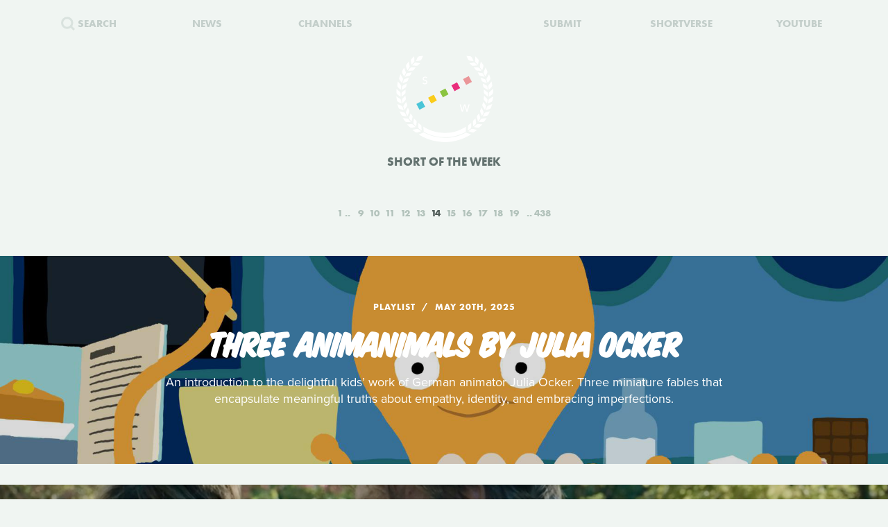

--- FILE ---
content_type: text/html; charset=UTF-8
request_url: https://www.shortoftheweek.com/?q=Tim+Courtney&p=14
body_size: 40055
content:
<!DOCTYPE html>
<html>
    <head>
<!--
     _           _       ___ _   _                     _
 ___| |_ ___ ___| |_ ___|  _| |_| |_ ___ _ _ _ ___ ___| |_
|_ -|   | . |  _|  _| . |  _|  _|   | -_| | | | -_| -_| '_|
|___|_|_|___|_| |_| |___|_| |_| |_|_|___|_____|___|___|_,_|

         ___   ___
     _ _| | | |_  |
    | | |_  |_|  _|
     \_/  |_|_|___|

-->

        <title>Watch the Best Short Films | Short of the Week</title>

        <!-- Meta Data -->
        <meta charset="utf-8">
        <meta name="viewport"           content="width=device-width, initial-scale=1, maximum-scale=1, user-scalable=no, minimal-ui" />
        <meta name="robots"             content="follow, all" />
        <meta name="googlebot"          content="index, follow" />
        <meta name="revisit-after"      content="2 days" />
        <meta name="description"        content="Watch the most innovative stories—Documentary, Comedy, Sci-fi, Horror, Experimental, Animation, Inspiration, Student films, Award winners & more short films" />
        <meta name="keywords"           content="film, short films, shortoftheweek, action, live, videos, stories, creative, innovative, storytellers" />

        <meta itemprop="name"           content="Watch the Best Short Films | Short of the Week" />
        <meta itemprop="image"          content="//static.shortoftheweek.com/images/screenshot.jpg?v=4.4.0" />
        <meta itemprop="description"    content="Watch the most innovative stories—Documentary, Comedy, Sci-fi, Horror, Experimental, Animation, Inspiration, Student films, Award winners & more short films" />

        <meta name="apple-mobile-web-app-status-bar-style" content="black-translucent" />

        <!-- Open Graph -->
        <meta property="fb:app_id"      content="227134177306799" />
        <meta property="og:title"       content="Watch the Best Short Films | Short of the Week"/>
        <meta property="og:site_name"   content="Short of the Week"/>
        <meta property="og:email"       content="support@shortoftheweek.com"/>
        <meta property="og:url"         content="https://www.shortoftheweek.com/?q=Tim+Courtney&p=14"/>
        <meta property="og:description" content="Watch the most innovative stories—Documentary, Comedy, Sci-fi, Horror, Experimental, Animation, Inspiration, Student films, Award winners & more short films" />
        <meta property="og:image"       content="https://static.shortoftheweek.com/images/screenshot.jpg" />
        <meta property="og:type"        content="article" />

        <!-- Twitter Cards -->
        <meta property="twitter:account_id"  content="19959735" />
        <meta property="twitter:card"        content="summary_large_image" />
        <meta property="twitter:site"        content="@ShortoftheWeek" />
        <meta property="twitter:title"       content="Watch the Best Short Films | Short of the Week" />
        <meta property="twitter:creator"     content="@ShortoftheWeek" />
        <meta property="twitter:description" content="Watch the most innovative stories—Documentary, Comedy, Sci-fi, Horror, Experimental, Animation, Inspiration, Student films, Award winners & more short films" />
        <meta property="twitter:url"         content="https://www.shortoftheweek.com/?q=Tim+Courtney&p=14" />
        <meta property="twitter:image:src"   content="https://static.shortoftheweek.com/images/screenshot.jpg" />
        <meta property="twitter:image"       content="https://static.shortoftheweek.com/images/screenshot.jpg" />

        <!-- Linkage -->
        <link rel="shortcut icon" href="//static.shortoftheweek.com/images/favicon.ico" />

        <link rel="alternate" type="application/rss+xml" title="RSS" href="https://www.shortoftheweek.com/feed/" />
        <link rel="alternate" type="application/atom+xml" title="Atom 0.3" href="https://www.shortoftheweek.com/feed/atom/" />

        <link rel="apple-touch-icon" sizes="57x57" href="//static.shortoftheweek.com/images/apple-touch-icon-57x57.png" />
        <link rel="apple-touch-icon" sizes="114x114" href="//static.shortoftheweek.com/images/apple-touch-icon-114x114.png" />
        <link rel="apple-touch-icon" sizes="72x72" href="//static.shortoftheweek.com/images/apple-touch-icon-72x72.png" />
        <link rel="apple-touch-icon" sizes="144x144" href="//static.shortoftheweek.com/images/apple-touch-icon-144x144.png" />
        <link rel="apple-touch-icon" sizes="60x60" href="//static.shortoftheweek.com/images/apple-touch-icon-60x60.png" />
        <link rel="apple-touch-icon" sizes="120x120" href="//static.shortoftheweek.com/images/apple-touch-icon-120x120.png" />
        <link rel="apple-touch-icon" sizes="76x76" href="//static.shortoftheweek.com/images/apple-touch-icon-76x76.png" />
        <link rel="apple-touch-icon" sizes="152x152" href="//static.shortoftheweek.com/images/apple-touch-icon-152x152.png" />

        <link rel="stylesheet" type="text/css" href="/style/screen-latest.min.css?v=4.4.0" />

        <!-- Core Script -->
        <script>var BASE_URL = "//" + location.hostname;</script>
        <script>window.pm = { fromHead: 1 }</script>

        
<!-- This site is optimized with the Yoast SEO plugin v3.0.7 - https://yoast.com/wordpress/plugins/seo/ -->
<meta property="og:locale" content="en_US" />
<meta property="og:type" content="article" />
<meta property="og:site_name" content="Short of the Week" />
<meta name="twitter:card" content="summary_large_image"/>
<meta name="twitter:site" content="@shortoftheweek"/>
<meta name="twitter:creator" content="@shortoftheweek"/>
<!-- / Yoast SEO plugin. -->

		<script type="text/javascript">
			window._wpemojiSettings = {"baseUrl":"https:\/\/s.w.org\/images\/core\/emoji\/72x72\/","ext":".png","source":{"concatemoji":"https:\/\/www.shortoftheweek.com\/wp-includes\/js\/wp-emoji-release.min.js?ver=4.4.1"}};
			!function(a,b,c){function d(a){var c,d=b.createElement("canvas"),e=d.getContext&&d.getContext("2d");return e&&e.fillText?(e.textBaseline="top",e.font="600 32px Arial","flag"===a?(e.fillText(String.fromCharCode(55356,56806,55356,56826),0,0),d.toDataURL().length>3e3):"diversity"===a?(e.fillText(String.fromCharCode(55356,57221),0,0),c=e.getImageData(16,16,1,1).data.toString(),e.fillText(String.fromCharCode(55356,57221,55356,57343),0,0),c!==e.getImageData(16,16,1,1).data.toString()):("simple"===a?e.fillText(String.fromCharCode(55357,56835),0,0):e.fillText(String.fromCharCode(55356,57135),0,0),0!==e.getImageData(16,16,1,1).data[0])):!1}function e(a){var c=b.createElement("script");c.src=a,c.type="text/javascript",b.getElementsByTagName("head")[0].appendChild(c)}var f,g;c.supports={simple:d("simple"),flag:d("flag"),unicode8:d("unicode8"),diversity:d("diversity")},c.DOMReady=!1,c.readyCallback=function(){c.DOMReady=!0},c.supports.simple&&c.supports.flag&&c.supports.unicode8&&c.supports.diversity||(g=function(){c.readyCallback()},b.addEventListener?(b.addEventListener("DOMContentLoaded",g,!1),a.addEventListener("load",g,!1)):(a.attachEvent("onload",g),b.attachEvent("onreadystatechange",function(){"complete"===b.readyState&&c.readyCallback()})),f=c.source||{},f.concatemoji?e(f.concatemoji):f.wpemoji&&f.twemoji&&(e(f.twemoji),e(f.wpemoji)))}(window,document,window._wpemojiSettings);
		</script>
		<style type="text/css">
img.wp-smiley,
img.emoji {
	display: inline !important;
	border: none !important;
	box-shadow: none !important;
	height: 1em !important;
	width: 1em !important;
	margin: 0 .07em !important;
	vertical-align: -0.1em !important;
	background: none !important;
	padding: 0 !important;
}
</style>
<link rel='stylesheet' id='wp-polls-css'  href='https://www.shortoftheweek.com/wp-content/plugins/wp-polls/polls-css.css?ver=2.73.8' type='text/css' media='all' />
<style id='wp-polls-inline-css' type='text/css'>
.wp-polls .pollbar {
	margin: 1px;
	font-size: 18px;
	line-height: 20px;
	height: 20px;
	background: #46BFD1;
	border: 1px solid #46BFD1;
}

</style>
<link rel='https://api.w.org/' href='https://www.shortoftheweek.com/wp-json/' />
<link rel="EditURI" type="application/rsd+xml" title="RSD" href="https://www.shortoftheweek.com/xmlrpc.php?rsd" />
<link rel="wlwmanifest" type="application/wlwmanifest+xml" href="https://www.shortoftheweek.com/wp-includes/wlwmanifest.xml" /> 
<meta name="generator" content="WordPress 4.4.1" />
<link rel="alternate" type="application/json+oembed" href="https://www.shortoftheweek.com/wp-json/oembed/1.0/embed?url" />
<link rel="alternate" type="text/xml+oembed" href="https://www.shortoftheweek.com/wp-json/oembed/1.0/embed?url&#038;format=xml" />


        <style>
            html { opacity: 0 }
        </style>

<!-- Google tag (gtag.js) -->
<script async src="https://www.googletagmanager.com/gtag/js?id=G-93QTJ7RZ0S">
</script>
<script>
  window.dataLayer = window.dataLayer || [];
  function gtag(){dataLayer.push(arguments);}
  gtag('js', new Date());

  gtag('config', 'G-93QTJ7RZ0S');
</script>
    </head>

    <body class=" page-index ">
        <div class="loader"></div>

        <div class="replaceable-content h-entry">
            <header class="body-header">
                <div class="nav-fixed">
                    <div class="menu icon-menu">
                        <svg xmlns="//www.w3.org/2000/svg" width="20" height="23" xmlns:xlink="//www.w3.org/1999/xlink" x="0px" y="0px" viewBox="0 0 26.3 21" enable-background="new 0 0 26.3 21" xml:space="preserve">
                            <rect x="0" y="0" fill="#B2C2BB" width="26.3" height="3"/>
                            <rect x="0" y="9" fill="#B2C2BB" width="26.3" height="3"/>
                            <rect x="0" y="18" fill="#B2C2BB" width="26.3" height="3"/>
                        </svg>
                    </div>

                    <nav class="primary-nav">
                        <a class="nav-link search" href="/search/">
                            <svg xmlns="//www.w3.org/2000/svg" xmlns:xlink="//www.w3.org/1999/xlink" x="0px" y="0px" width="20px" height="20px" viewBox="0 0 20 20" enable-background="new 0 0 20 20" xml:space="preserve">
                                <g opacity="0.75">
                                    <circle fill-rule="evenodd" clip-rule="evenodd" fill="none" stroke="#B2C2BB" stroke-width="3" stroke-miterlimit="10" cx="8.788" cy="8.958" r="7.245"/>
                                    <line fill="none" stroke="#B2C2BB" stroke-width="3" stroke-miterlimit="10" x1="14.021" y1="13.965" x2="19" y2="18.943"/>
                                </g>
                            </svg>
                            <span>Search</span>
                        </a>
                        <a class="nav-link menu-item" href="/news/">
                            <span>News</span>
                        </a>
                        <a class="nav-link menu-item" href="/channels/">
                            <span>Channels</span>
                        </a>
                        <a class="nav-link nav-logo" href="/">
                                                    <i class="icon logo-graphic">
                                <svg version="1.1"
    id="Layer_1"
    xmlns="http://www.w3.org/2000/svg"
    xmlns:xlink="http://www.w3.org/1999/xlink"
    x="0"
    y="0"
    width="100"
    height="60"
    viewBox="0 0 93.712 56.92"
    enable-background="new 0 0 93.712 56.92"
    xml:space="preserve">

    <g>
        <polygon fill="#49C4D7" points="15.277,51.688 5.448,56.92 0.215,47.086 10.042,41.86" style="" />
        <polygon fill="#FACC1B" points="34.938,41.224 25.107,46.453 19.876,36.622 29.707,31.396" style="" />
        <rect x="41.501" y="22.895" transform="matrix(0.8828 -0.4697 0.4697 0.8828 -7.8534 25.4432)" fill="#8BC441" width="11.136" height="11.135" style="" />
        <polygon fill="#E92D7B" points="74.265,20.298 64.434,25.528 59.197,15.699 69.029,10.47" style="" />
        <rect x="80.825" y="1.968" transform="matrix(0.8828 -0.4697 0.4697 0.8828 6.5844 41.4646)" fill="#EA9699" width="11.138" height="11.137" style="" />

        <rect x="12.009" y="38.586" transform="matrix(0.8826 -0.4702 0.4702 0.8826 -18.6979 13.4507)" fill="#F4F5F5" width="11.136" height="11.137"/>
        <rect x="31.672" y="28.126" transform="matrix(0.8827 -0.4699 0.4699 0.8827 -11.4655 21.4523)" fill="#F4F5F5" width="11.134" height="11.134"/>
        <polygon fill="#F4F5F5" points="64.432,25.528 54.599,30.762 49.37,20.931 59.197,15.699"/>
        <rect x="70.996" y="7.199" transform="matrix(0.8828 -0.4698 0.4698 0.8828 2.9781 37.4693)" fill="#F4F5F5" width="11.135" height="11.136"/>
    </g>
</svg>                            </i>
                                                </a>
                        <a class="nav-link menu-item" href="https://www.shortverse.com/festivals/shortoftheweek?utm_source=shortoftheweek&amp;utm_medium=website&amp;utm_campaign=header">
                            <span>Submit</span>
                        </a>
			<a class="nav-link menu-item" href="https://www.shortverse.com/?utm_source=shortoftheweek&amp;utm_medium=website&amp;utm_campaign=header" target="_blank">
				<span>Shortverse</span>
			</a>
                        <a class="nav-link menu-item" href="https://www.youtube.com/channel/UCyp-EzJrdTOd9uNPvmdst-w" target="_blank">
                            <span>YouTube</span>
                        </a>
                                            </nav>
                </div>

                    <div class="laurel-wrap-lg">
        <i class="icon scrollable-logo logo-graphic push-top-lg">
            <svg version="1.1"
    id="Layer_1"
    xmlns="http://www.w3.org/2000/svg"
    xmlns:xlink="http://www.w3.org/1999/xlink"
    x="0"
    y="0"
    width="100"
    height="60"
    viewBox="0 0 93.712 56.92"
    enable-background="new 0 0 93.712 56.92"
    xml:space="preserve">

    <g>
        <polygon fill="#49C4D7" points="15.277,51.688 5.448,56.92 0.215,47.086 10.042,41.86" style="" />
        <polygon fill="#FACC1B" points="34.938,41.224 25.107,46.453 19.876,36.622 29.707,31.396" style="" />
        <rect x="41.501" y="22.895" transform="matrix(0.8828 -0.4697 0.4697 0.8828 -7.8534 25.4432)" fill="#8BC441" width="11.136" height="11.135" style="" />
        <polygon fill="#E92D7B" points="74.265,20.298 64.434,25.528 59.197,15.699 69.029,10.47" style="" />
        <rect x="80.825" y="1.968" transform="matrix(0.8828 -0.4697 0.4697 0.8828 6.5844 41.4646)" fill="#EA9699" width="11.138" height="11.137" style="" />

        <rect x="12.009" y="38.586" transform="matrix(0.8826 -0.4702 0.4702 0.8826 -18.6979 13.4507)" fill="#F4F5F5" width="11.136" height="11.137"/>
        <rect x="31.672" y="28.126" transform="matrix(0.8827 -0.4699 0.4699 0.8827 -11.4655 21.4523)" fill="#F4F5F5" width="11.134" height="11.134"/>
        <polygon fill="#F4F5F5" points="64.432,25.528 54.599,30.762 49.37,20.931 59.197,15.699"/>
        <rect x="70.996" y="7.199" transform="matrix(0.8828 -0.4698 0.4698 0.8828 2.9781 37.4693)" fill="#F4F5F5" width="11.135" height="11.136"/>
    </g>
</svg>        </i>
    </div>

    <h1 class="header-caption align-center">
        Short of the Week
    </h1>

                <nav class="secondary-nav align-center">
                    <div class="inner">
                        <h1 class="align-center">
                            <a href="https://www.shortoftheweek.com" class="home-link">
                                <i class="icon logo-graphic"></i>
                            </a>
                        </h1>

                        <div class="menu vertical-center">
                            <form id="FormSearch" class="fadeable" name="search" method="GET" action="https://www.shortoftheweek.com/search/" autocomplete="off">
                                <input id="FormSearchQuery" name="q" type="text" placeholder="search">
                            </form>

                                                            <div>
                                    <a class="nav-link fadeable" href="/">Home</a>
                                </div>
                                                            <div>
                                    <a class="nav-link fadeable" href="https://www.shortoftheweek.com/channels/">Channels</a>
                                </div>
                                                            <div>
                                    <a class="nav-link fadeable" href="https://www.shortoftheweek.com/news/">News</a>
                                </div>
                                                            <div>
                                    <a class="nav-link fadeable" href="https://www.shortverse.com?utm_source=shortoftheweek&utm_medium=website&utm_campaign=header">Shortverse</a>
                                </div>
                                                            <div>
                                    <a class="nav-link fadeable" href="http://shop.shortoftheweek.com/products">Shop</a>
                                </div>
                                                            <div>
                                    <a class="nav-link fadeable" href="https://www.shortverse.com/festivals/shortoftheweek?utm_source=shortoftheweek&utm_medium=website&utm_campaign=header">Submit a Film</a>
                                </div>
                            
                            <a class="nav-link nav-close fadeable">
                                <img src="//static.shortoftheweek.com/images/symbols/close.svg" width="40" alt="Close">
                            </a>
                        </div>
                    </div>
                </nav>
            </header>

                <main>

        
        <div class="pagination top">
            
<div class="paging margin-center"><!--
            --><a class="first" href="?q=Tim+Courtney&amp;p=1">1</a><!--
    
            --><a class="" href="?q=Tim+Courtney&amp;p=9">9</a><!--
            --><a class="" href="?q=Tim+Courtney&amp;p=10">10</a><!--
            --><a class="" href="?q=Tim+Courtney&amp;p=11">11</a><!--
            --><a class="" href="?q=Tim+Courtney&amp;p=12">12</a><!--
            --><a class="" href="?q=Tim+Courtney&amp;p=13">13</a><!--
            --><a class="active" href="?q=Tim+Courtney&amp;p=14">14</a><!--
            --><a class="" href="?q=Tim+Courtney&amp;p=15">15</a><!--
            --><a class="" href="?q=Tim+Courtney&amp;p=16">16</a><!--
            --><a class="" href="?q=Tim+Courtney&amp;p=17">17</a><!--
            --><a class="" href="?q=Tim+Courtney&amp;p=18">18</a><!--
            --><a class="" href="?q=Tim+Courtney&amp;p=19">19</a><!--
    
            --><a class="last" href="?q=Tim+Courtney&amp;p=438">438</a><!--
    -->
</div>
        </div>

        <div class="video-list vertical-post-list"></div>

        <div class="infinite-scroll align-center">
            <img src="//static.shortoftheweek.com/images/indicators/activity.gif" width="50" height="50" class="icon-loader" alt="Loading">
        </div>

        <div class="pagination bottom">
            <div class="pagination-group">
                                    <a name="PaginationMore" class="action-load-more" href="#more">More</a>
                
                <div class="paging">
                    
<div class="paging margin-center"><!--
            --><a class="first" href="?q=Tim+Courtney&amp;p=1">1</a><!--
    
            --><a class="" href="?q=Tim+Courtney&amp;p=9">9</a><!--
            --><a class="" href="?q=Tim+Courtney&amp;p=10">10</a><!--
            --><a class="" href="?q=Tim+Courtney&amp;p=11">11</a><!--
            --><a class="" href="?q=Tim+Courtney&amp;p=12">12</a><!--
            --><a class="" href="?q=Tim+Courtney&amp;p=13">13</a><!--
            --><a class="active" href="?q=Tim+Courtney&amp;p=14">14</a><!--
            --><a class="" href="?q=Tim+Courtney&amp;p=15">15</a><!--
            --><a class="" href="?q=Tim+Courtney&amp;p=16">16</a><!--
            --><a class="" href="?q=Tim+Courtney&amp;p=17">17</a><!--
            --><a class="" href="?q=Tim+Courtney&amp;p=18">18</a><!--
            --><a class="" href="?q=Tim+Courtney&amp;p=19">19</a><!--
    
            --><a class="last" href="?q=Tim+Courtney&amp;p=438">438</a><!--
    -->
</div>
                </div>
            </div>
        </div>

    </main>

            <footer class="body-footer dark-bar">
                <div class="social-media align-center">
                    <h3 class="flush">YouTube Channel</h3>
                    <a href="https://www.youtube.com/channel/UCyp-EzJrdTOd9uNPvmdst-w/?sub_confirmation=1"
                        class="label-youtube label-social"
                        target="_blank">SUBSCRIBE</a>
                </div>

                <nav><!--
                                            --><a class="nav-link" href="/">Home</a>
                        <!--
                                            --><a class="nav-link" href="https://www.shortoftheweek.com/channels/">Channels</a>
                        <!--
                                            --><a class="nav-link" href="https://www.shortverse.com?utm_source=shortoftheweek&utm_medium=website&utm_campaign=footer">Shortverse</a>
                        <!--
                                            --><a class="nav-link" href="https://shop.shortoftheweek.com">Shop</a>
                        <!--
                                            --><a class="nav-link" href="https://www.shortverse.com/festivals/shortoftheweek?utm_source=shortoftheweek&utm_medium=website&utm_campaign=footer">Submit a Film</a>
                        <!--
                                            --><a class="nav-link" href="https://www.shortoftheweek.com/news/">News</a>
                        <!--
                                            --><a class="nav-link" href="https://www.shortoftheweek.com/jobs/">Jobs</a>
                        <!--
                                            --><a class="nav-link" href="https://www.shortoftheweek.com/about/">About</a>
                        <!--
                                            --><a class="nav-link" href="https://www.shortoftheweek.com/sponsorship/">Sponsorship</a>
                        <!--
                                    -->
                    <a class="nav-link nav-link-no-break" href="/login">Login</a> /
                    <a class="nav-link nav-link-no-break" href="/register">Sign Up</a>
                </nav>

                <div class="newsletter align-center push-top">
                    <h3 class="flush">Sign up for our weekly newsletter!</h3>
                    <span class="subtitle">The best short films delivered to your inbox.</span>

                    <form id="NewsletterForm" class="push-bottom-lg push-top" method="POST">
                        <input type="hidden" name="u" value="e065fe439b51b4e423d27119b">
                        <input type="hidden" name="id" value="bf235fe23b">
                        <input type="hidden" name="group[1][9]" value="1" data-type="Source/MC Signup">
                        <input type="hidden" name="group[9][25]" value="1" data-type="Settings/Weekly">

                        <div class="state state-unsent">
                            <input type="email" placeholder="Your email here" autocapitalize="off" autocorrect="off" name="MERGE0" id="MERGE0" size="25" value=""> <br>

                            <button class="cta" type="submit">Join</button>
                        </div>

                        <small class="recaptcha-note">
                            This site is protected by reCAPTCHA and the
                            <br />
                            Google
                            <a href="https://policies.google.com/privacy">Privacy Policy</a> and
                            <a href="https://policies.google.com/terms">Terms of Service</a> apply.
                        </small>

                        <div class="state state-success">
                            <small><b>You are now on the list!</b></small>
                        </div>

                        <div class="state state-error">
                            <small><b>You are already subscribed.</b></small>
                        </div>

                        <div class="state state-custom">
                            <small><b>An error has occurred with your submission.</b></small>
                        </div>
                    </form>
                </div>

                <div class="social-media align-center">
                    <h3 class="flush">Follow us</h3>
                    <a href="https://www.facebook.com/shortoftheweek" class="label-facebook label-social" target="_blank">FACEBOOK</a>
                    <a href="https://twitter.com/shortoftheweek" class="label-twitter label-social" target="_blank">TWITTER</a>
                </div>

                <small class="push-top-lg copyright">
                    <span>2007 - 2026 &copy; Short of the Week, LLC.</span>
                    &nbsp;&verbar;&nbsp;
                    <a href="/privacy-policy/">Privacy Policty</a>
                    &nbsp;&verbar;&nbsp;
                    <a href="/terms-and-conditions/">Terms &amp; Conditions</a>
                </small>
            </footer>

                            <!-- Administrators -->
                    </div>

        

        
        <!-- Templates -->
        
<script id="tpl-module-news-article" type="text/template">
    
<article class="news-preview {% if model.getBackgroundImage() %}has-image{% else %}no-image{% endif %} {% if not ignoreColor %}{{ model.getTextColor() }}{% endif %}">
    <header style="background-image: url({{ model.getBackgroundImage() }});">
        <div class="content">
            <div class="details">
                <address>
                    {% if model.getCategories.length > 0 %}<span class="p-category"><a href="{{ model.getCategories.at(0).getURL() }}">{{ model.getCategories.at(0).getDisplayName() }}</a></span>{% endif %}
                    <time class="dt-published published" pubdate datetime="{{ model.getCreatedAt() }}">{{ model.getCreatedAt(true) }}</time>
                </address>
            </div>

            <h1 class="entry-title">{{ model.getTitle() }}</h1>

            <div class="align-center push-top">
                <a class="p-author h-card author-credit" href="{{ model.getAuthor().getURL() }}" rel="author">
                    <img src="{{ model.getAuthor().getAvatar() }}" alt="Avatar">
                    {{ model.getAuthor().getDisplayName() }}
                </a>
            </div>
        </div>
    </header>
</article>

<article class="news-article article-wrapper {{ className }}">
    <section class="article editorial content entry-content" id="Content">
        <div class="social-buttons"></div>

        {% if content %}
            {{ content }}
        {% else %}
            {{ model.getContent() }}
        {% endif %}

    </section>
</article>


</script>

<script id="tpl-module-news-preview" type="text/template">
    
<article id="{{ model.id }}" class="news-preview {{ className }} {% if model.getBackgroundImage() %}has-image{% else %}no-image{% endif %} {% if not ignoreColor %}{{ model.getTextColor() }}{% endif %}">
    <header style="background-image: url({{ model.getBackgroundImage() }});">
        <div class="content">
            <div class="details">
                <address>
                    {% if model.getCategories.length > 0 %}<span>{{ model.getCategories.at(0).getDisplayName() }}</span>{% endif %}
                    <time pubdate datetime="{{ model.getCreatedAt() }}">{{ model.getCreatedAt(true) }}</time>
                </address>
            </div>

            <h1>
                <a href="{{ model.getURL() }}" rel="bookmark">{{ model.getTitle() }}</a>
            </h1>

            <div class="description">
                <p>
                    {{ model.getPreview(2) }}
                </p>
            </div>

            {% if model.hasSubscriptions() %}
            <div class="doggyear subscription-{{ model.getSubscription(0) }}">
                {{ model.getSubscription(0) }}
            </div>
            {% endif %}
        </div>
    </header>

    <section class="news-excerpt">
    </section>
</article>


</script>

<script id="tpl-module-video-player" type="text/template">
    
<section class="video-player {% if not ignoreColor %}{{ model.getTextColor() }}{% endif %}">

    <div class="embed-wrapper" data-src="{{ model.getEmbeddableVideo() }}">

    </div>

    <article class="content align-center">
        <a href="{{ model.getURL() }}" class="symbol-play">Play</a>

        <div class="details">
            <span>{{ model.getGenre.getDisplayName() }}</span>
            {% if model.getFilmmaker() %}
                <span>
                {% if model.getFilmmakersCount() > 2 %}
                    {{ model.getFilmmakers()[0] }} &amp; {{ model.getFilmmakersCount() - 1 }} Others
                {% else %}
                    {% for filmmaker in model.getFilmmakers() %}
                        {{ filmmaker }}{% if not loop.last %} &amp; {% endif %}
                    {% endfor %}
                {% endif %}
                </span>
            {% endif %}

            {% if model.getDuration() %}<time>{{ model.getDuration() }} minutes</time>{% endif %}

            <div class="labels">
                {% for label in model.getLabels() %}
                    <a href="#{{ label|lower }}" class="p-category label-{{ label|lower }}">{{ label }}</a>
                {% endfor %}
            </div>
        </div>

        <h1 class="title p-name entry-title">{{ model.getTitle() }}</h1>

        <div class="description p-summary entry-summary">
            {{ model.getExcerpt() }}
        </div>

        <div class="social-media pad-30">
{#
            <a href="https://www.facebook.com/sharer/sharer.php?u={{ model.getFacebookURL() }}" class="label-facebook label-social" target="_blank">LIKE</a>
            <a href="https://twitter.com/share?via=shortoftheweek&amp;url={{ model.getURL() }}&amp;text={{ model.getTwitterText() }}" class="label-twitter label-social" target="_blank">TWEET</a>
#}
            <a href="#read-more" class="action-read-article label-white label-action" target="_blank">READ REVIEW</a>
{#
            <div class="icon-chevron-down"></div>
#}
        </div>
    </article>

</section>
</script>

<script id="tpl-module-video-preview" type="text/template">
    
<article id="{{ model.id }}" class="video-preview {{ className }} {% if not ignoreColor %}{{ model.getTextColor() }}{% endif %}">
    <a href="{{ model.getURL() }}" class="symbol-play">Play</a>

    <header {% if not ignoreBackground %}style="background-image: url({{ model.getBackgroundImage() }});"{% endif %}>
        <div class="content">
            <div class="details">
                <span>{{ model.getGenre.getDisplayName() }}</span>
                {% if model.getFilmmaker() %}
                    <span>
                    {% if model.getFilmmakersCount() > 2 %}
                        {{ model.getFilmmakers()[0] }} &amp; {{ model.getFilmmakersCount() - 1 }} Others
                    {% else %}
                        {% for filmmaker in model.getFilmmakers() %}
                            {{ filmmaker }}{% if not loop.last %} &amp; {% endif %}
                        {% endfor %}
                    {% endif %}
                    </span>
                {% endif %}

                {% if model.getDuration() %}<time>{{ model.getDuration() }} minutes</time>{% endif %}

                <div class="labels">
                    {% for label in model.getLabels() %}
                        <a href="#{{ label|lower }}" class="label-{{ label|lower }}">{{ label }}</a>
                    {% endfor %}
                </div>
            </div>

            <h1><a href="{{ model.getURL() }}" rel="bookmark">{{ model.getTitle() }}</a></h1>

            {% if model.getPreview() %}
                <p class="description">{{ model.getPreview() }}</p>
            {% endif %}

            {% if shareModel %}
                <!-- Social -->
                <div class="social-media push-top align-center">
                    <a href="https://www.facebook.com/sharer/sharer.php?u={{ shareModel.getFacebookURL() }}" class="label-facebook label-social" data-type="facebook" target="_blank">LIKE</a>
{#
                    <a href="https://twitter.com/share?via=shortoftheweek&amp;url={{ shareModel.getURL() }}&amp;text={{ shareModel.getTwitterText() }}" data-type="twitter" class="label-twitter label-social" target="_blank">TWEET</a>
#}
                </div>
            {% endif %}

            {% if model.hasSubscriptions() %}
            <div class="doggyear subscription-{{ model.getSubscription(0) }}">
                {{ model.getSubscription(0) }}
            </div>
            {% endif %}
        </div>
    </header>
</article>

</script>

<script id="tpl-svg-logo" type="text/template">
    <svg version="1.1"
    id="Layer_1"
    xmlns="http://www.w3.org/2000/svg"
    xmlns:xlink="http://www.w3.org/1999/xlink"
    x="0"
    y="0"
    width="100"
    height="60"
    viewBox="0 0 93.712 56.92"
    enable-background="new 0 0 93.712 56.92"
    xml:space="preserve">

    <g>
        <polygon fill="#49C4D7" points="15.277,51.688 5.448,56.92 0.215,47.086 10.042,41.86" style="fill: XXXXXX" />
        <polygon fill="#FACC1B" points="34.938,41.224 25.107,46.453 19.876,36.622 29.707,31.396" style="fill: XXXXXX" />
        <rect x="41.501" y="22.895" transform="matrix(0.8828 -0.4697 0.4697 0.8828 -7.8534 25.4432)" fill="#8BC441" width="11.136" height="11.135" style="fill: XXXXXX" />
        <polygon fill="#E92D7B" points="74.265,20.298 64.434,25.528 59.197,15.699 69.029,10.47" style="fill: XXXXXX" />
        <rect x="80.825" y="1.968" transform="matrix(0.8828 -0.4697 0.4697 0.8828 6.5844 41.4646)" fill="#EA9699" width="11.138" height="11.137" style="fill: XXXXXX" />

        <rect x="12.009" y="38.586" transform="matrix(0.8826 -0.4702 0.4702 0.8826 -18.6979 13.4507)" fill="#F4F5F5" width="11.136" height="11.137"/>
        <rect x="31.672" y="28.126" transform="matrix(0.8827 -0.4699 0.4699 0.8827 -11.4655 21.4523)" fill="#F4F5F5" width="11.134" height="11.134"/>
        <polygon fill="#F4F5F5" points="64.432,25.528 54.599,30.762 49.37,20.931 59.197,15.699"/>
        <rect x="70.996" y="7.199" transform="matrix(0.8828 -0.4698 0.4698 0.8828 2.9781 37.4693)" fill="#F4F5F5" width="11.135" height="11.136"/>
    </g>
</svg></script>
        <!-- Scripts -->

        <script type='text/javascript'>
/* <![CDATA[ */
var pollsL10n = {"ajax_url":"https:\/\/www.shortoftheweek.com\/wp-admin\/admin-ajax.php","text_wait":"Your last request is still being processed. Please wait a while ...","text_valid":"Please choose a valid poll answer.","text_multiple":"Maximum number of choices allowed: ","show_loading":"1","show_fading":"1"};
/* ]]> */
</script>
<script type='text/javascript' src='https://www.shortoftheweek.com/wp-content/plugins/wp-polls/polls-js.js?ver=2.73.8'></script>
<script type='text/javascript' src='https://www.shortoftheweek.com/wp-includes/js/wp-embed.min.js?ver=4.4.1'></script>


        <script src="//www.youtube.com/iframe_api"></script>
        <script src="/script/vendor.js?v=4.4.0"></script>
                <script src="/script/app-latest.min.js?v=4.4.0"></script>
                <script>
          (function(d) {
            var config = {
              kitId: "pea7ehd",
              scriptTimeout: 3000,
              async: true
            },
            h=d.documentElement,t=setTimeout(function(){h.className=h.className.replace(/\bwf-loading\b/g,"")+" wf-inactive";},config.scriptTimeout),tk=d.createElement("script"),f=false,s=d.getElementsByTagName("script")[0],a;h.className+=" wf-loading";tk.src='https://use.typekit.net/'+config.kitId+'.js';tk.async=true;tk.onload=tk.onreadystatechange=function(){a=this.readyState;if(f||a&&a!="complete"&&a!="loaded")return;f=true;clearTimeout(t);try{Typekit.load(config)}catch(e){}};s.parentNode.insertBefore(tk,s)
          })(document);
        </script>

        
        <!-- Initialize -->
        <script id="initScripts" type="text/javascript">
            window.config = {
                BUILD        : "4.3.2",
                CAST_APP_ID  : "",
                CAST_APP_NAME: "",
                CAT_PROMOTED : "",
                REFERRER     : "",
                OVERRIDE_LOG: true,
                BC           : 10,
                USER         : false            };

            
    window.page = new window.pm.Page_Home({
        el        : window.pm.$body,
        json_posts: {"count":10,"limit":10,"page":14,"total":4376,"page_max":438,"_links":{"first":"https:\/\/www.shortoftheweek.com\/?limit=10&page=1","last":"https:\/\/www.shortoftheweek.com\/?limit=10&page=438","next":"https:\/\/www.shortoftheweek.com\/?limit=10&page=15","previous":"https:\/\/www.shortoftheweek.com\/?limit=10&page=13"},"data":[{"ID":40952,"post_author":"3","post_content":"<p>Several years ago, when I was at Vimeo, I had a senior executive who was unnaturally up to date on emerging platforms. He was early to Snapchat, fluent with Roblox, and was responsible for explaining to our largely Millennial staff the joys of <a href=\"http:\/\/Musical.ly\">Musical.ly<\/a> (which merged with TikTok in 2018). Why was this middle-aged man so tuned in to what the youth were up to? He had teenage kids! They were perfect market researchers.<\/p><p>Fast forward a few years. I am now the middle-aged man, and I\u2019m seeing the value of leaning on my child\u2019s perspective. The last couple of years I\u2019ve taken him to The <a href=\"https:\/\/nyicff.org\/\">New York International Children\u2019s Film Festival<\/a> to see their <a href=\"https:\/\/nyicff.org\/events\/bestofthefest\/\">Best of Fest shorts<\/a> programs, and I quiz him carefully on what he liked. That\u2019s where, together, we first discovered the work of Julia Ocker, who we are highlighting today.<\/p>[caption id=\"attachment_40953\" align=\"aligncenter\" width=\"720\"]<img class=\"size-large wp-image-40953\" src=\"https:\/\/www.shortoftheweek.com\/wp-content\/uploads\/2025\/05\/Julia-Ocker-Animanimals-01-640x436.jpg\" alt=\"Julia Ocker Animanimals\" width=\"720\" \/> Ocker at an <em>Animanimals<\/em> exhibition in Konstanz, Germany in late 2024[\/caption]<p>Kids are not Short of the Week\u2019s audience, and I don\u2019t think we do a fantastic job surfacing <a href=\"https:\/\/www.shortverse.com\/explore?tags=family-friendly&amp;utm_campaign=channels&amp;utm_medium=website&amp;utm_source=shortoftheweek&amp;festival=11\">family-friendly shorts<\/a>. Animation is typically the medium of choice for kids\u2019 films, but the type of indie, creator-driven animations we feature tend to rebel against this preconception of animation\u2019s purpose in order to take their work into mature, even vulgar directions.<\/p><p>But, there is a big opportunity. YouTube is massive with kids, and there is a dearth of quality options. The emerging fear of cheap and AI-driven slop is leading YouTube to <a href=\"https:\/\/techcrunch.com\/2020\/02\/05\/youtube-to-invest-100m-in-kids-content-that-showcases-character-strengths-like-compassion-and-curiosity\/\">coordinate big investments in content for the platform<\/a>, and traditional TV players like Nickelodeon are exploring <a href=\"https:\/\/theankler.com\/p\/next-paw-patrol-will-be-born-youtube-nickelodeon-kid-cowboy\">YouTube-first strategies<\/a>.<\/p><p>There is a need and an opportunity, and Ocker\u2019s work with German production company <a href=\"https:\/\/filmbilder.de\/animanimals\/\">Studio Film Bilder<\/a> is a really interesting fit with the moment\u00a0- not just for its thoughtful and clever quality, but also its distribution models that have allowed it become a global hit with hundreds of millions of views. Created for German domestic television, the clean style, dialogue-free episodes, and universal messages have allowed it to be licensed all around the world, including Disney Channel in Asia and Netflix in certain territories. Simultaneously, individual installments receive festival runs, which is how I discovered the series.<\/p><p>For 10 years, Filmbilder has also slowly released episodes for <a href=\"https:\/\/www.youtube.com\/playlist?list=PLRERRyVDa16P34C-ffyoOm0C28ts-O-Ph\">free global viewing on their YouTube channel<\/a>, making it a pillar for building the company\u2019s YouTube presence to nearly 2M subscribers. It\u2019s a clever, <a href=\"https:\/\/www.shortoftheweek.com\/news\/be-everywhere-all-at-once\/\">\u201cBe Everywhere All At Once\u201d<\/a> strategy that blends old models and new and grows the possibility of the series becoming a global brand.<\/p><p>With that out of the way, if Ocker\u2019s work is new to you, let us introduce you to 3 of her <a href=\"https:\/\/www.animanimals.com\/\"><em>Animanimals<\/em> <\/a>shorts worth checking out.<\/p><p><img class=\"aligncenter size-large wp-image-40954\" src=\"https:\/\/www.shortoftheweek.com\/wp-content\/uploads\/2025\/05\/Julia-Ocker-Animanimals-02.jpg\" alt=\"Julia Ocker Animanimals\" width=\"720\" \/><\/p><p><em>Animanimals<\/em> is a German animated series created and directed by Julia Ocker. The show features a collection of short, dialogue-free episodes, each spotlighting a different animal facing an absurd or humorous situation unique to its species.<\/p><p>Ocker graduated from Filmakademie Baden-W\u00fcrttemberg in 2012 and immediately started working for her mentor, <a href=\"https:\/\/www.imdb.com\/name\/nm0405069\/\">Andreas Hykade<\/a>, by creating a segment for the German TV show <em><a href=\"https:\/\/www.youtube.com\/playlist?list=PLkPcDz5u2a1MzJDR4Dr-vLpIRQwUFrTnG\">Ich kenne ein Tier<\/a><\/em> <em>(I Know an Animal)<\/em>. That segment was the short, <em>Zebra,<\/em> viewable below (geoblocked in the UK and New Zealand).<\/p><p><iframe title=\"YouTube video player\" src=\"https:\/\/www.youtube.com\/embed\/n5yn7V5QOAE?si=_umPyAc_ii693sOe\" width=\"720\" height=\"405\" frameborder=\"0\" allowfullscreen=\"allowfullscreen\"><\/iframe><\/p><p>The short follows a zebra whose carefully arranged stripes become comically unraveled, forcing it to grapple with embarrassment and shame. Rather than using dialogue or moralizing narratives, Ocker leverages slapstick comedy and gentle visual metaphor to convey an affirming message: your imperfections are your strengths.<\/p><p><em>Zebra<\/em> proved so promising that it laid the foundation for a spin-off series, <em>Animanimals.<\/em> New episodes went into production right away, and after a slow start, the production hit a groove in 2018, wrapping up a 26-episode first season. A second 26-episode season arrived in late 2022, which included the episode that so delighted my son at the festival, <em>Pufferfish.<\/em><\/p><p><em>Pufferfish<\/em> is not online, and while thematically, I should choose a second season installment for the next recommendation, after watching dozens of the shorts available on the FilmBilder YouTube channel, I instead will choose our favorite, which is episode 1.9, <em>Ant.<\/em> This is the internet\u2019s favorite, too, with over 72M views (Geoblocked for UK as well, <a href=\"https:\/\/www.youtube.com\/playlist?list=PLRERRyVDa16P34C-ffyoOm0C28ts-O-Ph\">season 2 episodes<\/a> are available though).<\/p><p><iframe title=\"YouTube video player\" src=\"https:\/\/www.youtube.com\/embed\/pCxY70kPDnM?si=ewgnQ_e06V11lT6L\" width=\"720\" height=\"405\" frameborder=\"0\" allowfullscreen=\"allowfullscreen\"><\/iframe><\/p><p><em>Ant<\/em> humorously examines the tensions and triumphs of teamwork, depicting a small group of ants trying desperately to carry a crumb back to their colony. What begins as a simple task quickly descends into comedic chaos, offering a subtle yet incisive commentary on how groups function\u00a0- or fail to - in the pursuit of a common goal.<\/p><p>With a brilliant economy of motion and detail, Ocker highlights how sometimes the collective effort, even when messy or frustrating, can yield unexpected joy. She celebrates not only individual quirks but communal strength in adversity. The short\u2019s hilarity and warmth demonstrate Ocker\u2019s gift for transforming ordinary moments into relatable parables of perseverance and unity.<\/p><p>Ocker related the gist of the series in a <a href=\"https:\/\/www.cartoonbrew.com\/know-your-indie-filmmaker\/know-your-indie-filmmaker-julia-ocker-220918.html?utm_source=chatgpt.com\">quote to Cartoon Brew<\/a>, stating <em>\u201cAnimanimals all have their little quirks and flaws, but in the end, they find a happy ending because of that. It\u2019s about the fact that it\u2019s okay not to be perfect, that it\u2019s not worth adapting. It\u2019s these supposed flaws that make you lovable.\u201d<\/em><\/p><p>We\u2019ll leave you with <em>Animamusical,<\/em> a 2024 direct-to-online short. Familiar friends from the prior 52 episodes show up as they make unique music together. The team-up aspect makes it feel like a curtain call for the series. We hope that\u2019s not the case, though!<\/p><p><iframe title=\"YouTube video player\" src=\"https:\/\/www.youtube.com\/embed\/5gD9ohKK37U?si=F-LtnJ4DjnW65Xpo\" width=\"720\" height=\"405\" frameborder=\"0\" allowfullscreen=\"allowfullscreen\"><\/iframe><\/p>","post_date":"2025-05-20 12:00:00","post_title":"Three Animanimals by Julia Ocker","post_name":"three-animanimals-julia-ocker","author":{"display_name":"Jason Sondhi","first_name":"Jason","last_name":"Sondhi","ID":"3","company":"Short of the Week LLC","occupation":"","phone":"2069796394","notification_weekly":"1","notification_daily":"1","notification_texts":"1","subscriptions":[],"email":"sondhi@shortoftheweek.com","real_name":"Jason Sondhi"},"background_image":"\/\/static.shortoftheweek.com\/wp-content\/uploads\/2025\/05\/Julia-Ocker-Animanimals-07.jpg","categories":{"count":1,"limit":10,"page":1,"total":0,"page_max":0,"_links":{"first":"https:\/\/www.shortoftheweek.com\/?limit=10&page=1","last":"https:\/\/www.shortoftheweek.com\/?limit=10&page=0","next":"https:\/\/www.shortoftheweek.com\/?limit=10&page=0","previous":"https:\/\/www.shortoftheweek.com\/?limit=10&page=1"},"data":[{"ID":622,"color":"#DB3377","display_name":"Playlist","slug":"playlist"}]},"genre":{"ID":null,"color":"#D9B800","display_name":null,"slug":""},"post_excerpt":"An introduction to the delightful kids\u2019 work of German animator Julia Ocker. Three miniature fables that encapsulate meaningful truths about empathy, identity, and embracing imperfections.","subscriptions":false,"tags":{"count":0,"limit":10,"page":1,"total":0,"page_max":0,"_links":{"first":"https:\/\/www.shortoftheweek.com\/?limit=10&page=1","last":"https:\/\/www.shortoftheweek.com\/?limit=10&page=0","next":"https:\/\/www.shortoftheweek.com\/?limit=10&page=0","previous":"https:\/\/www.shortoftheweek.com\/?limit=10&page=1"},"data":[]},"text_color":"light","thumbnail":"\/\/static.shortoftheweek.com\/wp-content\/uploads\/2025\/05\/Julia-Ocker-Animanimals-07-640x360.jpg","type":"news"},{"ID":40927,"post_author":"19","post_content":"<p>How do you picture old age - something to embrace with wisdom or resist with defiance? As I settle into midlife, thoughts of those later years creep in more often, bringing with them a mix of curiosity and unease. In <em>Dissolution<\/em>, director Anthony Saxe confronts the complexities of aging head-on, offering a stark and deeply personal portrait of later life. Casting his real-life parents in the lead roles, Saxe explores themes of divorce, mortality, and emotional reckoning in a film that is as intimate as it is unflinching.<\/p><p>Described as a \u201chybrid short\u201d blending archival home videos with newly shot footage inspired by his parents\u2019 recent divorce and his father\u2019s struggle with alcoholism, <em>Dissolution<\/em> is a raw, intimate, and affecting film. The short may blur the line between fact and fiction - director Anthony Saxe calls it \u201cmostly fiction\u201d - but its emotional core is unmistakably personal.<\/p><p>Premiering on Vimeo on Wednesday, May 14th, Saxe told the Staff Pick team that he knew he \u201cwanted to keep the documentary elements by using the old tapes and casting [his] parents\u201d, but also felt that \u201cproviding narrative structure was necessary.\u201d He went on to say that \u201cthe idea of them playing theirselves was always more compelling to me,\u201d as he was curious to see \u201chow they would react to the narrative limitations of the film.\u201d<\/p>[caption id=\"attachment_40941\" align=\"aligncenter\" width=\"640\"]<img class=\"size-large wp-image-40941\" src=\"https:\/\/www.shortoftheweek.com\/wp-content\/uploads\/2025\/05\/Dissolution-Anthony-Saxe-01-640x266.jpg\" alt=\"Dissolution Anthony Saxe\" width=\"640\" height=\"266\" \/> Saxe's parents both appear in the film, their characters reflecting their real life experiences.[\/caption]<p>That closeness to the material is what gives <em>Dissolution<\/em> its power. Casting his real-life parents in the lead roles is a bold and deeply vulnerable choice, one that pays off in the authenticity of their performances. As someone with aging parents myself, I can appreciate how challenging it must be to direct them - but that lived-in familiarity between them, their shared history and visible emotional weight, adds an undeniable richness to the film.<\/p><p>Despite the specifics of Saxe\u2019s story - divorce, alcoholism, and aging - <em>Dissolution<\/em> carries a universal resonance that transcends its personal details, offering something deeply affecting no matter the viewer\u2019s background. At its core, this is a 14-minute meditation on time; and although we only spend a short while with this couple, their shared history is palpable in every frame. In the archival footage, as Saxe\u2019s father lovingly calls his mother a \u201cmovie actress\u201d while filming her, that affection radiates off the screen. But in the present-day scenes, the way they look at each other reveals a different kind of love - one reshaped by years, pain, and change. It hasn\u2019t totally vanished, but it has withered, and witnessing that quiet transformation is unexpectedly powerful and heartbreaking.<\/p>","post_date":"2025-05-19 10:00:00","post_title":"Dissolution","post_name":"dissolution","background_image":"\/\/static.shortoftheweek.com\/wp-content\/uploads\/2025\/05\/Dissolution-Anthony-Saxe-05.jpg","categories":{"count":5,"limit":10,"page":1,"total":0,"page_max":0,"_links":{"first":"https:\/\/www.shortoftheweek.com\/?limit=10&page=1","last":"https:\/\/www.shortoftheweek.com\/?limit=10&page=0","next":"https:\/\/www.shortoftheweek.com\/?limit=10&page=0","previous":"https:\/\/www.shortoftheweek.com\/?limit=10&page=1"},"data":[{"ID":95,"color":"#FF7559","display_name":"Drama","slug":"drama"},{"ID":64,"color":"#58B08B","display_name":"Live-Action","slug":"live-action"},{"ID":66,"color":"#B57143","display_name":"Love","slug":"love"},{"ID":900,"color":"#FF2000","display_name":"SXSW","slug":"sxsw-collection"},{"ID":63,"color":"#B35D5F","display_name":"USA","slug":"usa"}]},"author":{"display_name":"Rob Munday","first_name":"Rob","last_name":"Munday","ID":"19","company":"Short of the Week","occupation":"","phone":"","notification_weekly":"1","notification_daily":"1","notification_texts":"1","subscriptions":["the-short-list"],"email":"robmundayemail@gmail.com","real_name":"Rob Munday"},"country":{"ID":63,"color":"#B35D5F","display_name":"USA","slug":"usa"},"filmmaker":"Anthony Saxe","labels":"","links":[{"url":"https:\/\/www.instagram.com\/anthonysaxe\/","label":"Filmmaker&#039;s Instagram"}],"duration":"14","genre":{"ID":95,"color":"#FF7559","display_name":"Drama","slug":"drama"},"play_link":"https:\/\/vimeo.com\/1082377130","play_link_target":"link","post_excerpt":"A woman is forced to confront her elderly husband\u2019s physical deterioration when they meet to sign their divorce papers.","production":"Thomas J. Lopez","style":{"ID":64,"color":"#58B08B","display_name":"Live-Action","slug":"live-action"},"subscriptions":[],"tags":{"count":0,"limit":10,"page":1,"total":0,"page_max":0,"_links":{"first":"https:\/\/www.shortoftheweek.com\/?limit=10&page=1","last":"https:\/\/www.shortoftheweek.com\/?limit=10&page=0","next":"https:\/\/www.shortoftheweek.com\/?limit=10&page=0","previous":"https:\/\/www.shortoftheweek.com\/?limit=10&page=1"},"data":[]},"text_color":"light","twitter_text":"Dissolution+-%C2%A0A+SXSW+short+film+by+Anthony+Saxe","thumbnail":"\/\/static.shortoftheweek.com\/wp-content\/uploads\/2025\/05\/Dissolution-Anthony-Saxe-05-640x350.jpg","type":"video","topic":{"ID":66,"color":"#B57143","display_name":"Love","slug":"love"}},{"ID":40925,"post_author":"1","post_content":"<p>Since its release in 2019, <em>Love, Death + Robots<\/em> has released four volumes and a total of 45 short films, collecting numerous awards and establishing itself as one of the most ambitious and widely celebrated short film anthologies in streaming history. With such a broad mix of styles, tones, and genres, it\u2019s no surprise the series has sparked plenty of debate, But with so much variety, which ones truly stand out?<\/p><h6 style=\"text-align: center;\">***<\/h6><ol reversed=\"\"><li><em><strong>Fish Night<\/strong><\/em> <strong>(Volume 1 Episode 12)\u00a0<\/strong>\u2013 Directed by <strong>Damian Nenow<\/strong>: Nenow gave us one of the most beloved genre shorts of the 2010s with his supernatural aerial dogfight short, <em><a href=\"https:\/\/www.shortoftheweek.com\/2011\/10\/04\/paths-of-hate\/\">Paths of Hate<\/a>\u00a0-<\/em>\u00a0the exact kind of film that inspired the <em>Love Death + Robots<\/em> project. Unfortunately, his entry in the series ranks as one of the worst.<\/li><li><strong><em>Beyond the Aquila Rift<\/em> (Volume 1 Episode 7)<\/strong> \u2013 Directed by <strong>L\u00e9on B\u00e9relle<\/strong>, <strong>Dominique Boidin, R\u00e9mi Kozyra &amp; Maxime Lu\u00e8re<\/strong>: This\u00a0Volume\u00a01 outing is well-regarded by fans, primarily for delivering the explicit \u201clove\u201d of the show\u2019s title promise and realizing CG video game cut scene quality animation. But a bland and naive protagonist, poor voice acting, and a cringingly Matrix-esque twist make this an outing better left skipped.<\/li><li><strong><em>The Screaming of the Tyrannosaur<\/em> (Volume 4 Episode 7)<\/strong> \u2013 Directed by <strong>Tim Miller<\/strong>: <em>Beast Games<\/em> in space! MrBeast himself guest stars, but if a gladiatorial space battle with dinosaurs sounds like the kind of outrageous sci-fi concept you\u2019ve been waiting for, prepare for disappointment, as this visually bland and narratively shallow short feels like an underdeveloped pitch stretched to runtime.<\/li><li><strong><em>Alternate Histories<\/em> (Volume 1 Episode 17)<\/strong> \u2013 Directed by <strong>Victor Maldonado<\/strong> &amp; <strong>Alfredo Torres<\/strong>: <em>LD+R<\/em> shorts are sometimes split up by fans as \u201cfunny\u201d ones versus the more common \u201cbadass\u201d ones. But, despite an interesting premise, when the funny ones aren\u2019t in fact funny, you end up here on the list.<\/li><li><strong><em>The Dump<\/em> (Volume 1 Episode 9)<\/strong> \u2013 Directed by <strong>Javier Recio Gracia<\/strong>: Kind of the replacement level for a particular kind of <em>LD+R<\/em> film structure - slightly risque tone, slightly interesting worldbuilding, with a slightly unusual and violent twist, but the whole of all these \u201cslightlies\u201d is less than the sum.<br \/>[caption id=\"attachment_40913\" align=\"aligncenter\" width=\"640\"]<img class=\"size-large wp-image-40913\" src=\"https:\/\/www.shortoftheweek.com\/wp-content\/uploads\/2025\/05\/LDR4-Cant-Stop-640x320.jpeg\" alt=\"Love Death + Robots V4 Cant Stop\" width=\"640\" height=\"320\" \/> Love Death + Robots V4 Cr. COURTESY OF NETFLIX \u00a9 2025[\/caption]<\/li><li><strong><em>Can't Stop<\/em> (Volume 4 Episode 1)<\/strong> \u2013 Directed by <strong>David Fincher<\/strong>: Fincher\u2019s standout contribution to Volume Three set a high bar for his Volume Four return, but\u00a0<em>Can\u2019t Stop<\/em>\u00a0leaves\u00a0you\u00a0underwhelmed\u2014its chaotic portrayal of the Red Hot Chili Peppers as bouncing puppets captures the band\u2019s energy, but feels tonally out of place\u2014what's the point?<\/li><li><strong><em>Lucky 13<\/em> (Volume 1 Episode 13)<\/strong> \u2013 Directed by <strong>Jerome Chen<\/strong>: The story of a ship that makes its own luck, the story is\u2026fine. The photorealistic CG is strong and, in moments, some of the nicest of the series. But, too often, it gets dragged into an overly busy digital sludge.<\/li><li><strong><em>When the Yogurt Took Over<\/em> (Volume 1 Episode 6)<\/strong> \u2013 Directed by <strong>Victor Maldonado<\/strong> &amp; <strong>Alfredo Torres<\/strong>: Notable for how its design deviates from the photorealistic CG of many of the episodes, rewatches nonetheless confirm that the pleasures of this outing are mainly in its premise rather than execution.<\/li><li><strong><em>For He Can Creep<\/em> (Volume 4 Episode 10)<\/strong> \u2013 Directed by <strong>Emily Dean<\/strong>: An ambitious showdown with Satan that boasts visual flair and thematic promise. But, despite its devilishly clever setup, this short ultimately fizzles into a hollow spectacle that lacks emotional resonance and narrative substance.<\/li><li><strong><em>Sucker of Souls<\/em> (Volume 1 Episode 5)<\/strong> \u2013 Directed by <strong>Owen Sullivan<\/strong>: It sports the most conventional 2D look of the entire series, but it is well-executed, and the irreverent tone plays like a bloodier, more vulgar <em>Venture Bros.<\/em> episode. That\u2019s good, but it is also worse than a hypothetical <em>Venture Bros.<\/em> episode in just about every way.<br \/>[caption id=\"attachment_40930\" align=\"aligncenter\" width=\"640\"]<img class=\"size-large wp-image-40930\" src=\"https:\/\/www.shortoftheweek.com\/wp-content\/uploads\/2025\/05\/LDR-Ice-Age-640x360.jpeg\" alt=\"LDR Ice Age\" width=\"640\" height=\"360\" \/> Love Death + Robots V1 Cr. COURTESY OF NETFLIX \u00a9 2025[\/caption]<\/li><li><strong><em>Ice Age<\/em> (Volume 1 Episode 16)<\/strong> \u2013 Directed by <strong>Tim Miller<\/strong>: Visually, this episode, directed by series co-creator Miller, ranks highly. But the star power of Topher Grace and Mary Elizabeth Winstead can\u2019t elevate its whimsical take on the tried-and-true sci-fi concept of a pocket universe. The couple\u2019s reactions are not believable or funny, and that, combined with an anticlimactic ending, drags the episode down the rankings.<\/li><li><strong><em>The Secret War<\/em> (Volume 1 Episode 18)<\/strong> \u2013 Directed by <strong>Istv\u00e1n Zork\u00f3czy<\/strong>: The most explicitly video game coded entry of volume one, watching WWII-era Soviets mow down demon hordes does tickle basic lizard brain pleasure centers. But, the anonymity of the design and handwavy approach to character development keep this a subpar outing overall.<\/li><li><strong><em>Life Hutch<\/em> (Volume 2 Episode 7)<\/strong> \u2013 Directed by <strong>Alex Beaty<\/strong>: Featuring Michael B. Jordan, a thrilling space battle, and a tense showdown with a malfunctioning robot, <em>Life Hutch<\/em> checks all the boxes for sci-fi fans with its impressive visuals and high-stakes premise, though those less devoted to the genre may find the familiar \u201cstranded pilot fights for survival\u201d narrative thin and predictable.<\/li><li><strong><em>Golgotha<\/em> (Volume 4 Episode 6)<\/strong> \u2013 Directed by <strong>Tim Miller<\/strong>: Delivering the over-the-top humor expected from series co-creator and <em>Deadpool<\/em> director Tim Miller, and visually notable as only the second live-action entry in the <em>LD+R<\/em> anthology, this short is nonetheless undercut by a familiar, somewhat unoriginal take on another end-of-the-world situation.<\/li><li><strong><em>Helping Hand<\/em> (Volume 1 Episode 11)<\/strong> \u2013 Directed by <strong>Jon Yeo<\/strong>: Reminiscent of <em>Gravity,<\/em> an astronaut risks floating into the vastness of space after a spacewalk accident. While not the most original concept, the film is at least visceral.<br \/>[caption id=\"attachment_40931\" align=\"aligncenter\" width=\"640\"]<img class=\"size-large wp-image-40931\" src=\"https:\/\/www.shortoftheweek.com\/wp-content\/uploads\/2025\/05\/LDR-Snow-in-the-Desert-640x320.jpeg\" alt=\"LDR Snow in the Desert\" width=\"640\" height=\"320\" \/> Love Death + Robots V2 Cr. COURTESY OF NETFLIX \u00a9 2025[\/caption]<\/li><li><strong><em>Snow in the Desert<\/em> (Volume 2 Episode 4)<\/strong>\u00a0\u2013 Directed by <strong>L\u00e9on B\u00e9relle, Dominique Boidin, R\u00e9mi Kozyra, Maxime Lu\u00e8re<\/strong>: A visually striking 18-minute film that plays like a prelude to a larger narrative, with its scorched alien landscapes and seedy cantinas evoking an R-rated <em>Star Wars<\/em> vibe, this short will ultimately appeal more to die-hard sci-fi fans than those seeking deeper storytelling.<\/li><li><strong><em>In Vaulted Halls Entombed<\/em> (Volume 3 Episode 8)<\/strong> \u2013 Directed by <strong>Jerome Chen<\/strong>: Though initially expected to be a high-octane action piece, this episode proves most effective in building fear and tension through its grounded setup and photorealistic CGI, even if it ultimately feels like a greatest-hits remix of more iconic genre films.<\/li><li><strong><em>The Tall Grass<\/em> (Volume 2 Episode 5)<\/strong> \u2013 Directed by <strong>Simon Otto<\/strong>: Breaking from the anthology\u2019s usual futuristic sci-fi slant, <em>The Tall Grass<\/em> delivers a haunting, horror-tinged tale set in the past. Featuring painterly 3D animation and a steadily building tension, this is an impressive showcase of Otto\u2019s animation expertise.<\/li><li><strong><em>Blindspot<\/em> (Volume 1 Episode 15)<\/strong> \u2013 Directed by <strong>Vitaliy Shushko<\/strong>: One of the more overlooked episodes of the series for real animation-heads. The 2D on 3D look and phenomenal character design from S\/W alum director Vitaliy Shusko (<a href=\"https:\/\/www.shortoftheweek.com\/2017\/03\/16\/x-story\/\"><em>X-Story<\/em><\/a>) is top-notch, but the generic chase aspect of its plot causes it to slip to the middle of the pack in our rankings<\/li><li><em><strong>Ice<\/strong><\/em> <strong>(Volume 2 Episode 2)<\/strong> \u2013 Directed by <strong>Robert Valley<\/strong>: Oscar-nominated director Valley (<em><span class=\"notion-enable-hover\" data-token-index=\"1\">Pear Cider &amp; Cigarettes<\/span><\/em>) has directed three films in the series. This Volume 2 outing is the weakest, but still solid, with cool 2D style, legible character motivations, and an understated approach to adapting Native cultures and coming-of-age rituals into a sci-fi context. <!-- notionvc: 14412d25-36f0-4129-84f1-5b1ef0b4e569 --><br \/>[caption id=\"attachment_40932\" align=\"aligncenter\" width=\"640\"]<img class=\"size-large wp-image-40932\" src=\"https:\/\/www.shortoftheweek.com\/wp-content\/uploads\/2025\/05\/LDR-Pop-Squad-640x360.jpeg\" alt=\"LDR Pop Squad\" width=\"640\" height=\"360\" \/> Love Death + Robots V2 Cr. COURTESY OF NETFLIX \u00a9 2025[\/caption]<\/li><li><strong><em>Pop Squad<\/em> (Volume 2 Episode 3)<\/strong> \u2013 Directed by <strong>Jennifer Yuh Nelson<\/strong>: It took until Volume 2 for a director to take on a neo-noir detective story and Yuh Nelson does that with this adaptation of a Paolo Bucigalupi work. While not the most emotionally subtle of pieces, the attempts at genuine emotional and character development are welcome in a series that often lacks these qualities. <!-- notionvc: bc630671-5f61-4d27-87b0-b6df91457fff --><\/li><li><em><strong>The Other Large Thing<\/strong><\/em> <strong>(Volume 4 Episode 5)<\/strong> \u2013 Directed by <strong>Patrick Osborne<\/strong>: A comedic take on a robot uprising led by a cunning cat, based on John Scalzi\u2019s short story and told from the feline\u2019s perspective, this episode delivers a sharp satire on humanity - whom he dismissively calls \u201cbeef-witted fart-generators\u201d - and offers a witty, entertaining twist on the sci-fi rebellion theme.<\/li><li><strong><em>Three Robots: Exit Strategies<\/em> (Volume 3 Episode 1)<\/strong> \u2013 Directed by <strong>Patrick Osborne<\/strong>: The one direct sequel in the series, this Volume 3 entry packs some of the same sharp humor and snappy dialogue as its Volume 1 counterpart, to slightly diminishing returns.<!-- notionvc: 811250c8-bd6f-4a78-a950-4143212650d2 --><\/li><li><strong><em>Shape-Shifters<\/em> (Volume 1 Episode 10)<\/strong> \u2013 Directed by <strong>Gabriele Pennacchioli<\/strong>: The only \u201cdirected by\u201d credit for Pennacchioli, who served as the supervising director of Volume 1, <em>Shape-Shifters<\/em> is not necessarily good. Indeed, the mocap is much weaker than in several others, and the plot is a bit rote. But, this werewolves in the American military tale has an operatic pathos and serious silliness that nearly veers into camp. It's a reminder that the series could benefit from more truly wild swings.<\/li><li><strong><em>Sonnie's Edge<\/em> (Volume 1 Episode 1)<\/strong> \u2013 Directed by <strong>Dave Wilson<\/strong>: One of the entries which drew ire from critics for the series\u2019 exploitation of sexual violence,\u00a0<em><span class=\"notion-enable-hover\" data-token-index=\"1\">Sonnie\u2019s Edge <\/span><\/em>is clumsy in many ways, not least in its exploration of post-trauma, but the worldbuilding of its competitive underground monster fights and its cool twist make it a memorable entry.<br \/>[caption id=\"attachment_40922\" align=\"aligncenter\" width=\"640\"]<img class=\"size-large wp-image-40922\" src=\"https:\/\/www.shortoftheweek.com\/wp-content\/uploads\/2025\/05\/LDR4-Mini-Kind-v2-640x360.jpg\" alt=\"Love Death + Robots V4 Mini Kind\" width=\"640\" height=\"360\" \/> Love Death + Robots V4 Cr. COURTESY OF NETFLIX \u00a9 2025[\/caption]<!-- notionvc: 444dc2a7-58a2-4f82-8c3a-e0f7a335460a --><\/li><li><em><strong>Close Encounters of the Mini Kind<\/strong><\/em> <strong>(Volume 4 Episode 2)<\/strong>\u2013 Directed by <strong>Robert Bisi<\/strong> &amp; <strong>Andy Lyon<\/strong>: A spiritual, if not direct sequel to a Volume 3 standout, Bisi &amp; Lyon return to spoof alien invasion tropes with impressive scale and energy, though the novelty feels slightly worn, leaving the short more like a fun retread than a fresh triumph.<\/li><li><strong><em>Suits<\/em> (Volume 1 Episode 4)<\/strong> \u2013 Directed by <strong>Franck Balson<\/strong>: <em>LD+R<\/em> most often gets in trouble leaning on chases or massive melees, and this Volume 1 entry is primarily the latter. That said, attractive design, better than usual characterization, and a familiar, but solidly utilized twist make this outing one of the better of its kind in the series.<\/li><li><em><strong>Spider Rose<\/strong><\/em> <strong>(Volume 4 Episode 3)<\/strong> \u2013 Directed by <strong>Jennifer Yuh Nelson<\/strong>: Set in the same universe as <em>Swarm, <\/em>which is next on this list\u00a0- <em>Spider Rose<\/em> suffers from many of the same pitfalls, but the two entries showcase some of the coolest, most far-out sci-fi concepts of the series.\u00a0<\/li><li><strong><em>Swarm<\/em> (Volume 3 Episode 6)<\/strong> \u2013 Directed by <strong>Tim Miller<\/strong>: For a sci-fi show, <em>LD+R<\/em> doesn\u2019t probe hard sci-fi concepts often, which makes this Miller-directed installment stand out. It has a horror turn and is dulled by clunky expository dialogue, but the strength of its ideas from sci-fi legend Bruce Sterling and its ethical dimension make it worth checking out. <!-- notionvc: ee507822-7bdf-4013-99ce-2aba1b637106 --><\/li><li><em><strong>The Witness<\/strong><\/em> <strong>(Volume 1 Episode 3)<\/strong> \u2013 Directed by <strong>Alberto Mielgo<\/strong>: Mielgo\u2019s inimitable style subsequently won him an Oscar with <em><a href=\"https:\/\/www.shortoftheweek.com\/2022\/01\/19\/the-windshield-wiper\/\">The Windshield Wiper<\/a>,<\/em> and while this extended chase short from Volume 1 is not a masterpiece, its aesthetic freshness served as a key component in building his\u00a0future legend.<br \/>[caption id=\"attachment_40933\" align=\"aligncenter\" width=\"640\"]<img class=\"size-large wp-image-40933\" src=\"https:\/\/www.shortoftheweek.com\/wp-content\/uploads\/2025\/05\/LDR-Good-Hunting-640x360.jpeg\" alt=\"LDR Good Hunting\" width=\"640\" height=\"360\" \/> Love Death + Robots V1 Cr. COURTESY OF NETFLIX \u00a9 2025[\/caption]<\/li><li><strong><em>Good Hunting<\/em> (Volume 1 Episode 8)<\/strong> \u2013 Directed by <strong>Oliver Thomas<\/strong>: Working off an excellent source in a 2012 Ken Liu short story, <em>Good Hunting<\/em> is emblematic of the sheer promise of an anthology project like <em>LD+R<\/em>. With dizzying pace, it spans a pre-industrial era of magic to a steampunk future, blending exotic folklore and anti-colonialism. The narrative scope results in a film that paints in wide brushes, but the storytelling ambition makes it a top entry.<\/li><li><strong><em>Mason's Rats<\/em> (Volume 3 Episode 7)<\/strong> \u2013 Directed by <strong>Carlos Stevens<\/strong>: A fun and stylish addition to the <em>Love, Death + Robots<\/em> collection, a farmer's hi-tech war against a rat infestation is not the most groundbreaking premise, but its sense of comedy and ultimately optimistic closing note are a refreshing addition to the collection.\u00a0<\/li><li><strong><em>The Drowned Giant<\/em> (Volume 2 Episode 8)<\/strong> \u2013 Directed by <strong>Tim Miller<\/strong>: Pairing a hauntingly grounded aesthetic with themes of society and mortality as it explores the mysterious appearance of a giant\u2019s corpse in a seaside town, this entry is a standout of Volume 2. While the dated, prose-like narration may not be the most dynamic, it offers a contemplative tone that suits the story\u2019s reflective nature, which is a welcome counterpoint to many other entries.<\/li><li><strong><em>Smart Appliances, Stupid Owners<\/em> (Volume 4 Episode 9)<\/strong> \u2013 Directed by <strong>Patrick Osborne:<\/strong> A clear homage to Aardman\u2019s <em><a href=\"https:\/\/www.shortoftheweek.com\/2007\/03\/28\/creature-comfortsdir-nick-park-aardman-animations\/\">Creature Comforts<\/a><\/em>, what the Oscar-winner Osborne's short lacks in originality it makes up for in pure pleasure, as it is the most consistently funny of the series' comedy episodes.<\/li><li><strong><em>Kill Team Kill<\/em> (Volume 3 Episode 5)<\/strong> \u2013 Directed by <strong>Jennifer Yuh Nelson<\/strong>: If you\u2019ve ever dreamed of an all-out action romp featuring a cybernetically enhanced grizzly bear, <em>Kill Team Kill<\/em> delivers in gloriously over-the-top fashion, as a barrage of blood, bullets, and bad jokes are unleashed through a hyper-macho Special Forces showdown that channels the explosive spirit of \u201980s action flicks cranked to eleven.<br \/>[caption id=\"attachment_40934\" align=\"aligncenter\" width=\"640\"]<img class=\"size-large wp-image-40934\" src=\"https:\/\/www.shortoftheweek.com\/wp-content\/uploads\/2025\/05\/LDR-three-robots-640x360.jpeg\" alt=\"LDR three robots\" width=\"640\" height=\"360\" \/> Love Death + Robots V1 Cr. COURTESY OF NETFLIX \u00a9 2025[\/caption]<\/li><li><strong><em>Three Robots<\/em> (Volume 1 Episode 2)<\/strong> \u2013 Directed by <strong>Victor Maldonado<\/strong> &amp; <strong>Alfredo Torres<\/strong>: Robot tourists tour a post-human Earth. This John Scalzi short story adaptation is a\u00a0Volume 1 highlight\u00a0- the humorous chemistry of the three robots archetypes, while cliched and not terribly explainable in hard sci-fi terms, is effective and a good advertisement for the range the series can deliver. It is the only short in the series to get a sequel as well.<\/li><li><strong><em>All Through the House<\/em> (Volume 2 Episode 6)<\/strong> \u2013 Directed by <strong>Elliot Dear<\/strong>: Best known for heartwarming holiday commercials for John Lewis and the BBC, Dear leans into horror over sci-fi in <em>All Through the House<\/em>, a seven-minute stop-motion-style short that channels his festive storytelling into a darkly twisted tale of two kids catching a glimpse of a truly unsettling Santa.<\/li><li><strong><em>Bad Travelling<\/em> (Volume 3 Episode 2)<\/strong> \u2013 Directed by <strong>David Fincher<\/strong>: With Fincher at the helm, <em>Bad Travelling<\/em> delivers on high expectations with a gripping, genre-blending tale of a monstrous crab - introduced within seconds - that hijacks a fishing vessel and unravels the fragile alliances among its crew. The highest rated short on IMDB, it's not quite our favorite, but it's up there.\u00a0<\/li><li><strong><em>Automated Customer Service<\/em> (Volume 2 Episode 1)<\/strong> \u2013 Directed by <strong>Meat Dept<\/strong> (Kevin Van Der Meiren, David Nicolas, Laurent Nicolas): Eccentric French collective Meat Dept (<a href=\"https:\/\/www.shortoftheweek.com\/2017\/03\/03\/black-holes\/\"><em>Black Holes<\/em><\/a>) bring their unmistakable, rubbery 3D aesthetic and a healthy dose of comedy to a familiar robot-uprising premise, resulting in a standout 12-minute short that surprises and delights with its offbeat energy.<\/li><li><strong><em>The Very Pulse of the Machine<\/em> (Volume 3 Episode 3)<\/strong> \u2013 Directed by <strong>Emily Dean<\/strong>: Featuring a strong lead performance from MacKenzie Davis, the short combines a psychedelic visual style with an introspective, emotional narrative, following a lone astronaut\u2019s hallucinatory struggle for survival. A contemplative, thought-provoking pause amidst the anthology\u2019s usual sensory overload.<br \/>[caption id=\"attachment_40935\" align=\"aligncenter\" width=\"640\"]<img class=\"size-large wp-image-40935\" src=\"https:\/\/www.shortoftheweek.com\/wp-content\/uploads\/2025\/05\/LDR-Zima-Blue-640x360.jpg\" alt=\"LDR Zima Blue\" width=\"640\" height=\"360\" \/> Love Death + Robots V1 Cr. COURTESY OF NETFLIX \u00a9 2025[\/caption]<\/li><li><strong><em>Zima Blue<\/em> (Volume 1 Episode 14)<\/strong> \u2013 Directed by <strong>Robert Valley<\/strong>: In a series so often dedicated to testosterone, this smart and contemplative portrait of a generational artist stands out for its intellectual and emotional satisfaction.<\/li><li><strong><em>How Zeke Got Religion<\/em> (Volume 4 Episode 8)<\/strong> \u2013 Directed by <strong>Diego Porral<\/strong>: Though one of the lesser-known names in Volume Four, Diego Porral quickly proves he belongs in the <em>LD+R<\/em> universe with a gloriously stylized 2D short that pairs blood-soaked horror with some of the most brutal deaths in the anthology. While the exposition-heavy intro stumbles slightly, the moment his terrifying creature emerges and begins its savage rampage, the chaos is nonstop, marking Porral\u2019s entry as a bold, visceral standout that fully embraces the series\u2019 appetite for audacious storytelling.<\/li><li><em><strong>400 Boys<\/strong><\/em> <strong>(Volume 4 Episode 4)<\/strong> \u2013 Directed by <strong>Robert Valley<\/strong>: A visually distinct and refreshingly original short that drops viewers into a brutal world of gang warfare and shifting allegiances. While the richly built universe leaves you eager for more, the audacious decision to drop you in the middle of action with little to no exposition is thrilling and produces a kinetic\u00a0experience.\u00a0<\/li><li><strong><em>Night of the Mini Dead<\/em> (Volume 3 Episode 4)<\/strong> \u2013 Directed by <strong>Robert Bisi<\/strong> &amp; <strong>Andy Lyon<\/strong>: One of the shortest entries in the LD+R universe, <em>Night of the Mini Dead<\/em> delivers a hilariously chaotic zombie apocalypse in miniature scale, with Bisi and Lyon using clever comedy - from graveyard sex gone wrong to full-blown global destruction - to create a wildly ambitious, uniquely styled short.<br \/>[caption id=\"attachment_40936\" align=\"aligncenter\" width=\"640\"]<img class=\"size-large wp-image-40936\" src=\"https:\/\/www.shortoftheweek.com\/wp-content\/uploads\/2025\/05\/LDR-Jibaro-640x320.jpg\" alt=\"LDR Jibaro\" width=\"640\" height=\"320\" \/> Love Death + Robots V3 Cr. COURTESY OF NETFLIX \u00a9 2025[\/caption]<\/li><li><strong><em>Jibaro<\/em> (Volume 3 Episode 9)<\/strong> \u2013 Directed by <strong>Alberto Mielgo<\/strong>: As big admirers of Mielgo\u2019s Oscar-winning work, this was easily the most anticipated episode for the S\/W team - and it doesn\u2019t disappoint. Delivering a visually stunning, folklore tale brought to life with masterful choreography, bold camera work, and an originality so striking it\u2019s hard not to wonder if \u201cmasterpiece\u201d might already apply - fans certainly seem to agree, with cosplay and fan art inspired by the short.<\/li><\/ol><h6 style=\"text-align: center;\">***<\/h6><p>For more detailed analysis of the short films in the anthology, check out our dedicated reviews of <a href=\"https:\/\/www.shortoftheweek.com\/news\/love-death-robots-volume-2-review\/\">Volume 2<\/a>, <a href=\"https:\/\/www.shortoftheweek.com\/news\/netflix-love-death-robots-season-3\/\">Volume 3<\/a> and <a href=\"https:\/\/www.shortoftheweek.com\/news\/love-death-robots-volume-four-guide\/\">Volume 4<\/a><\/p><p><!-- notionvc: 3aee7a45-c8cf-48a8-9eef-1bbb89e4ffa7 --><\/p>","post_date":"2025-05-16 10:00:00","post_title":"Love Death + Robots: All 45 Episodes Ranked","post_name":"love-death-robots-all-episodes-ranked","author":{"display_name":"Short of the Week","first_name":"Short","last_name":"of the Week","ID":"1","company":"","occupation":"","phone":"2064270969","notification_weekly":"1","notification_daily":"1","notification_texts":"1","subscriptions":[],"email":"info@shortoftheweek.com","real_name":"Short of the Week"},"background_image":"\/\/static.shortoftheweek.com\/wp-content\/uploads\/2022\/05\/Love-Death-Robots-Season-3-Jibaro.jpg","categories":{"count":1,"limit":10,"page":1,"total":0,"page_max":0,"_links":{"first":"https:\/\/www.shortoftheweek.com\/?limit=10&page=1","last":"https:\/\/www.shortoftheweek.com\/?limit=10&page=0","next":"https:\/\/www.shortoftheweek.com\/?limit=10&page=0","previous":"https:\/\/www.shortoftheweek.com\/?limit=10&page=1"},"data":[{"ID":622,"color":"#DB3377","display_name":"Playlist","slug":"playlist"}]},"genre":{"ID":null,"color":"#D9B800","display_name":null,"slug":""},"post_excerpt":"If you\u2019re a fan of Netflix\u2019s acclaimed anthology Love Death + Robots, check out our ranking of all 45 short films from worst to best.","subscriptions":false,"tags":{"count":0,"limit":10,"page":1,"total":0,"page_max":0,"_links":{"first":"https:\/\/www.shortoftheweek.com\/?limit=10&page=1","last":"https:\/\/www.shortoftheweek.com\/?limit=10&page=0","next":"https:\/\/www.shortoftheweek.com\/?limit=10&page=0","previous":"https:\/\/www.shortoftheweek.com\/?limit=10&page=1"},"data":[]},"text_color":"light","thumbnail":"\/\/static.shortoftheweek.com\/wp-content\/uploads\/2022\/05\/Love-Death-Robots-Season-3-Jibaro-640x319.jpg","type":"news"},{"ID":40911,"post_author":"1","post_content":"<p>Dinosaur gladiators, rock-star puppets, alien invasions\u00a0-\u00a0<em data-start=\"56\" data-end=\"78\">Love Death + Robots<\/em> returns with Volume Four, delivering\u00a010\u00a0new animated stories that dive deep into the realms of science fiction, horror, and dark comedy.\u00a0With its signature blend of thought-provoking storytelling and cutting-edge animation, the series once again blurs the lines between genres,\u00a0offering a wildly diverse lineup that confirms its status as the most exciting short film anthology around.<\/p><p><iframe title=\"YouTube video player\" src=\"https:\/\/www.youtube.com\/embed\/p6XL6W_7_GA?si=vXtsB3fN8WF0MEyL\" width=\"720\" height=\"405\" frameborder=\"0\" allowfullscreen=\"allowfullscreen\"><\/iframe><\/p><p>Volume Four reunites viewers with a number of acclaimed directors, alongside a number of\u00a0fresh creative voices. In the rest of this article, we\u2019ll break down each episode, explore what sets it apart, and give it a score to help you decide which stories to watch first.<\/p><p><strong>Watch the\u00a0<a href=\"https:\/\/www.netflix.com\/title\/80174608\">anthology on Netflix<\/a>\u00a0now<\/strong><\/p><h6 style=\"text-align: center;\">***<\/h6><h3 style=\"text-align: center; margin-bottom: 10px;\"><em>Can\u2019t Stop<\/em><\/h3><h4 style=\"text-align: center; margin-top: 0px; margin-bottom: 30px;\">by David Fincher<\/h4>[caption id=\"attachment_40913\" align=\"aligncenter\" width=\"720\"]<img class=\"size-large wp-image-40913\" src=\"https:\/\/www.shortoftheweek.com\/wp-content\/uploads\/2025\/05\/LDR4-Cant-Stop-640x320.jpeg\" alt=\"Love Death + Robots V4 Cant Stop\" width=\"720\" \/> Love Death + Robots V4 Cr. COURTESY OF NETFLIX \u00a9 2025[\/caption]<p><strong>Synopsis:<\/strong> String puppets of the Red Hot Chili Peppers rock out at Ireland's Slane Castle, reimagining their iconic 2003 concert through creative marionette artistry.<\/p><p>With Fincher\u2019s contribution standing out as a major highlight of Volume Three, fans of<em> <span class=\"notion-enable-hover\" data-token-index=\"1\">Love Death + Robots<\/span><\/em> might find themselves underwhelmed by <em><span class=\"notion-enable-hover\" data-token-index=\"3\">Can\u2019t Stop<\/span><\/em>. Transforming the Red Hot Chili Peppers into a chaotic ensemble of bouncing, contorting puppets certainly captures the wild energy of their live performances, but in the context of an anthology typically defined by dark sci-fi and horror, the tonal shift feels a bit out of place. Those hoping for a narrative twist or something stranger to unfold will likely be disappointed. If you're a die-hard RHCP fan or have a particular fondness for quirky puppetry, this short may hit the right notes - but outside of those niches, it's unlikely to leave a lasting impression.<!-- notionvc: 3a281cf5-ce6c-4cf5-8454-69a031ea173b --><\/p><p><strong>Rating: 2.5<\/strong><\/p><h6 style=\"text-align: center;\">***<\/h6><h3 style=\"text-align: center; margin-bottom: 10px;\"><em>Close Encounters of the Mini Kind<\/em><\/h3><h4 style=\"text-align: center; margin-top: 0px; margin-bottom: 30px;\">by Robert Bisi &amp; Andy Lyon<\/h4>[caption id=\"attachment_40922\" align=\"aligncenter\" width=\"720\"]<img class=\"size-large wp-image-40922\" src=\"https:\/\/www.shortoftheweek.com\/wp-content\/uploads\/2025\/05\/LDR4-Mini-Kind-v2-640x360.jpg\" alt=\"Love Death + Robots V4 Mini Kind\" width=\"720\" \/> Love Death + Robots V4 Cr. COURTESY OF NETFLIX \u00a9 2025[\/caption]<p><strong>Synopsis:<\/strong> A miniaturized alien invasion unfolds through unique tilt-shift photography, turning catastrophic destruction into an oddly adorable spectacle of chaos and human folly.<\/p><p>From the moment an alien\u2019s enormous glowing appendage gets blasted off in the opening of <em><span class=\"notion-enable-hover\" data-token-index=\"1\">Close Encounters of the Mini Kind<\/span><\/em>, you know exactly what kind of irreverent humor you're in for - and it absolutely delivers. Packed with anal probes, towering robots, and full-scale destruction, Bisi &amp; Lyon lean into the same manic formula that made their Volume Three entry, <em><span class=\"notion-enable-hover\" data-token-index=\"3\">Night of the Mini Dead<\/span><\/em>, such a blast, this time paying homage to classic alien invasion tropes. While the scale and ambition remain impressively intact, the novelty feels slightly diminished, making this short feel more like a fun rehash than a fresh addition. It does leave you speculating what genre they'll parody next - Kaiju rampages, <em><span class=\"notion-enable-hover\" data-token-index=\"5\">Mad Max<\/span><\/em>-style chases, or even a miniature Middle Earth showdown - but the real question is whether audiences are still as eager to follow them there.<!-- notionvc: 04cd23e7-a3fa-45ff-b032-2dc914967c7c --><\/p><p><strong>Rating: 3<\/strong><\/p><h6 style=\"text-align: center;\">***<\/h6><h3 style=\"text-align: center; margin-bottom: 10px;\"><em>Spider Rose<\/em><\/h3><h4 style=\"text-align: center; margin-top: 0px; margin-bottom: 30px;\">by Jennifer Yuh Nelson<\/h4>[caption id=\"attachment_40919\" align=\"aligncenter\" width=\"720\"]<img class=\"size-large wp-image-40919\" src=\"https:\/\/www.shortoftheweek.com\/wp-content\/uploads\/2025\/05\/LDR4-Spider-Rose-640x360.jpg\" alt=\"Love Death + Robots V4 Spider rose\" width=\"720\" \/> Love Death + Robots V4 Cr. COURTESY OF NETFLIX \u00a9 2025[\/caption]<p><strong>Synopsis:<\/strong> In a distant asteroid mine, a heartbroken tech-enhanced worker finds unexpected friendship and the opportunity to confront her spouse's killer from a rival genetic-modifying faction.<\/p><p>Set in the same universe as <span class=\"notion-enable-hover\" data-token-index=\"1\"><em>Swarm<\/em> - <\/span>one of Volume Three\u2019s less successful entries - <em><span class=\"notion-enable-hover\" data-token-index=\"3\">Spider Rose<\/span><\/em> struggles with many of the same issues that made its predecessor a miss. While the CG visuals are undeniably impressive and the detailed world-building will certainly appeal to fans of sprawling interspecies sci-fi, the attempt to merge a revenge arc with a sentimental tale about finding purpose through a cute alien pet leaves both narratives feeling underdeveloped. As the longest short in Volume Four, it ultimately lands with a thud, offering spectacle without any real emotional payoff.<!-- notionvc: 27500a4a-b6e6-4e8b-8aef-a4f5d494ab0a --><\/p><p><strong>Rating: 1.5<\/strong><\/p><h6 style=\"text-align: center;\">***<\/h6><h3 style=\"text-align: center; margin-bottom: 10px;\"><em>400 Boys<\/em><\/h3><h4 style=\"text-align: center; margin-top: 0px; margin-bottom: 30px;\">by Robert Valley<\/h4>[caption id=\"attachment_40912\" align=\"aligncenter\" width=\"720\"]<img class=\"size-large wp-image-40912\" src=\"https:\/\/www.shortoftheweek.com\/wp-content\/uploads\/2025\/05\/LDR4-400-Boys-640x320.jpg\" alt=\"Love Death + Robots V4 400 Boys\" width=\"720\" \/> Love Death + Robots V4 Cr. COURTESY OF NETFLIX \u00a9 2025[\/caption]<p><strong>Synopsis:<\/strong> In a devastated urban landscape, rival gangs live by ancient samurai principles. When a ruthless new faction emerges, former enemies must join forces to survive.<\/p><p>Absent from Volume Three, Valley makes a striking return in Volume Four with a visually distinct short that drops viewers into a brutal world of gang warfare and shifting allegiances. Evoking elements of <em><span class=\"notion-enable-hover\" data-token-index=\"1\">The Warriors<\/span><\/em> and <em><span class=\"notion-enable-hover\" data-token-index=\"3\">Attack on Titan<\/span><\/em>, <em><span class=\"notion-enable-hover\" data-token-index=\"5\">400 Boys<\/span><\/em> manages to feel like the first truly original entry of the volume, thanks in large part to Valley\u2019s unmistakable aesthetic - always a refreshing break from the polished CG style typically seen in <em><span class=\"notion-enable-hover\" data-token-index=\"7\">LD+R<\/span><\/em>. The world he creates is rich and intriguing, leaving you wanting to explore more, but the narrative ultimately feels like a prolonged build-up to a climactic battle, delivering the impact of a finale without ever fully drawing you into the story that should have preceded it.<!-- notionvc: 13917d3e-131a-42a6-b3c1-befd7dfbc47a --><\/p><p><strong>Rating: 3.5<\/strong><\/p><h6 style=\"text-align: center;\">***<\/h6><h3 style=\"text-align: center; margin-bottom: 10px;\"><em>The Other Large Thing<\/em><\/h3><h4 style=\"text-align: center; margin-top: 0px; margin-bottom: 30px;\">by Patrick Osborne<\/h4>[caption id=\"attachment_40916\" align=\"aligncenter\" width=\"720\"]<img class=\"size-large wp-image-40916\" src=\"https:\/\/www.shortoftheweek.com\/wp-content\/uploads\/2025\/05\/LDR4-Other-Large-Thing-640x319.jpg\" alt=\"Love Death + Robots V4 Other Large Thing\" width=\"720\" \/> Love Death + Robots V4 Cr. COURTESY OF NETFLIX \u00a9 2025[\/caption]<p><strong>Synopsis:<\/strong> A scheming housecat named Sanchez teams up with his tech-savvy robotic butler to pursue an ambitious plan: taking over the entire world. The butler's internet-hacking abilities might just make their wild dream possible.<\/p><p>After making his <em><span class=\"notion-enable-hover\" data-token-index=\"1\">LD+R<\/span><\/em>\u00a0debut in Volume Three, Osborne returns with a comedic spin on the robot uprising - this time led by a scheming cat. Based on the <a class=\"notion-link-token notion-focusable-token notion-enable-hover\" tabindex=\"0\" href=\"https:\/\/whatever.scalzi.com\/2011\/08\/05\/the-other-large-thing-a-short-story\/\" rel=\"noopener noreferrer\" data-token-index=\"3\"><span class=\"link-annotation-unknown-block-id-59630176\">John Scalzi short story<\/span><\/a> of the same name, <em><span class=\"notion-enable-hover\" data-token-index=\"5\">The Other Large Thing<\/span><\/em> captures the author\u2019s trademark wit, leaning into the classic depiction of cats as manipulative masterminds. Told largely from the feline\u2019s perspective, the short delivers plenty of sharp, satirical commentary on humanity - whom he not-so-affectionately refers to as \u201cbeef-witted fart-generators\u201d - making for a sly and entertaining twist on the sci-fi rebellion narrative.<!-- notionvc: a3d9e9eb-dc36-4906-b58a-a4383aecd51e --><\/p><p><strong>Rating: 3<\/strong><\/p><h6 style=\"text-align: center;\">***<\/h6><h3 style=\"text-align: center; margin-bottom: 10px;\"><em>Golgotha<\/em><\/h3><h4 style=\"text-align: center; margin-top: 0px; margin-bottom: 30px;\">by Tim Miller<\/h4>[caption id=\"attachment_40915\" align=\"aligncenter\" width=\"720\"]<img class=\"size-large wp-image-40915\" src=\"https:\/\/www.shortoftheweek.com\/wp-content\/uploads\/2025\/05\/LDR4-Golgotha-640x423.jpeg\" alt=\"Love Death + Robots V4 Golgotha\" width=\"720\" \/> Love Death + Robots V4 Cr. COURTESY OF NETFLIX \u00a9 2025[\/caption]<p><strong>Synopsis:<\/strong> A vicar welcomes an alien visitor who's convinced their divine savior has returned to Earth - in the form of a dolphin.<\/p><p>A live-action comedy featuring Rhys Darby, a dolphin messiah, and a VFX alien, <em><span class=\"notion-enable-hover\" data-token-index=\"1\">Golgotha<\/span><\/em> delivers exactly the kind of over-the-top humor you\u2019d expect from <em><span class=\"notion-enable-hover\" data-token-index=\"3\">Deadpool<\/span><\/em> director Tim Miller. True to the <em><span class=\"notion-enable-hover\" data-token-index=\"5\">LD+R<\/span><\/em> tradition, the short uses its absurdity to offer a sharp critique of humanity - encapsulated perfectly in Darby\u2019s biting final line. As only the second primarily live-action entry in the anthology after Volume One\u2019s <em><span class=\"notion-enable-hover\" data-token-index=\"7\">Ice Age<\/span><\/em>, the visuals are undoubtedly impressive, but despite its polished execution, this irreverent take on the apocalypse feels a bit too familiar to leave a lasting mark.<!-- notionvc: 55259ff3-0c04-46f3-8ebd-89779a23b330 --><\/p><p><strong>Rating: 3<\/strong><\/p><h6 style=\"text-align: center;\">***<\/h6><h3 style=\"text-align: center; margin-bottom: 10px;\"><em>The Screaming of the Tyrannosaur<\/em><\/h3><h4 style=\"text-align: center; margin-top: 0px; margin-bottom: 30px;\">by Tim Miller<\/h4>[caption id=\"attachment_40917\" align=\"aligncenter\" width=\"720\"]<img class=\"size-large wp-image-40917\" src=\"https:\/\/www.shortoftheweek.com\/wp-content\/uploads\/2025\/05\/LDR4-Screaming-640x319.jpg\" alt=\"Love Death + Robots V4 Screaming\" width=\"720\" \/> Love Death + Robots V4 Cr. COURTESY OF NETFLIX \u00a9 2025[\/caption]<p><strong>Synopsis:<\/strong> In a luxurious orbital station above Jupiter, elite socialites flock to watch enhanced warriors battle atop lethal, custom-bred dinosaurs in a high-stakes arena spectacle.<\/p><p>If a gladiatorial space battle featuring dinosaurs sounds like exactly the kind of outrageous sci-fi concept you\u2019ve been dying to see, then brace yourself for disappointment, as this entry falls far short of delivering on its wild promise. Visually unremarkable and lacking narrative depth, it plays like a rough draft that never made it past the initial brainstorming stage. There\u2019s almost no character development, and the plot unfolds in a predictable, uninspired manner, leaving little to invest in emotionally or intellectually. Despite its flashy premise and a headline-grabbing MrBeast cameo, this will likely be one of the most talked-about shorts in Volume Four - but sadly, not for the right reasons, as the wasted potential is hard to ignore.<!-- notionvc: 5f61b409-1780-4dd4-a273-1c8bc565c50a --><\/p><p><strong>Rating: 1<\/strong><\/p><h6 style=\"text-align: center;\">***<\/h6><h3 style=\"text-align: center; margin-bottom: 10px;\"><em>How Zeke got Religion<\/em><\/h3><h4 style=\"text-align: center; margin-top: 0px; margin-bottom: 30px;\">by Diego Porral<\/h4>[caption id=\"attachment_40920\" align=\"aligncenter\" width=\"720\"]<img class=\"size-large wp-image-40920\" src=\"https:\/\/www.shortoftheweek.com\/wp-content\/uploads\/2025\/05\/LDR4-Zeke-640x320.jpg\" alt=\"Love Death + Robots V4\" width=\"720\" \/> Love Death + Robots V4 Cr. COURTESY OF NETFLIX \u00a9 2025[\/caption]<p><strong>Synopsis:<\/strong> B-17 Flying Fortress Liberty Belle has the oddest mission of World War Two: a journey into occupied France to bomb a church before the Nazis can raise an ancient evil.<\/p><p>With most of the episodes in Volume Four coming from directors we already knew, Porral was something of a wildcard in this latest release - though we were familiar with his Gobelins grad film <em><span class=\"notion-enable-hover\" data-token-index=\"1\"><a href=\"https:\/\/www.shortverse.com\/films\/blind-eye\">Blind Eye<\/a> <\/span><\/em>and his work on <em>Scavengers Reign<\/em>. That said, his short quickly proves he belongs in the <em>LD+R<\/em> universe, delivering a glorious 2D aesthetic, buckets of blood-soaked horror, and some of the most memorably brutal on-screen deaths we\u2019ve seen in a while. The intro is a bit clunky, with exposition that leans into clich\u00e9, but once things kick off, the action is relentless. As soon as that terrifying creature drags itself from the depths and begins tearing through the squad of unsuspecting soldiers, it\u2019s pure chaos until the very end. Hats off to Porral - this is exactly the kind of bold, intense storytelling that stands out in the anthology.<!-- notionvc: 37cf12b0-78c8-46b1-bb7c-0cce1571f748 --><\/p><p><strong>Rating: 4.5<\/strong><\/p><h6 style=\"text-align: center;\">***<\/h6><h3 style=\"text-align: center; margin-bottom: 10px;\"><em>Smart Appliances, Stupid Owners<\/em><\/h3><h4 style=\"text-align: center; margin-top: 0px; margin-bottom: 30px;\">by Patrick Osborne<\/h4>[caption id=\"attachment_40918\" align=\"aligncenter\" width=\"720\"]<img class=\"size-large wp-image-40918\" src=\"https:\/\/www.shortoftheweek.com\/wp-content\/uploads\/2025\/05\/LDR4-Smart-640x319.jpg\" alt=\"Love Death + Robots V4 smart\" width=\"720\" \/> Love Death + Robots V4 Cr. COURTESY OF NETFLIX \u00a9 2025[\/caption]<p><strong>Synopsis:<\/strong> Bathroom appliances and objects come to life to share their funny and sarcastic opinions about the humans who use them on a daily basis, revealing stories from their peculiar point of view.<\/p><p>Heavily indebted to Aardman\u2019s <em><span class=\"notion-enable-hover\" data-token-index=\"1\"><a href=\"https:\/\/www.shortoftheweek.com\/2007\/03\/28\/creature-comfortsdir-nick-park-aardman-animations\/\">Creature Comforts<\/a><\/span><\/em>, Osborne\u2019s second entry in Volume Four adopts a mockumentary format, giving voice to a series of smart appliances as they candidly reflect on their relationships with their human owners. While the concept is undeniably fun and lighthearted, it ultimately feels a little too slight to leave any lasting impression. The most notable element here is its historical significance within the <em>LD+R<\/em> anthology, as it marks the first time stop-motion has been used in the anthology - another welcome change of pace visually. Unfortunately, beyond that novelty, the short struggles to stand on its own, coming across more like a loving homage than a fresh take.<!-- notionvc: cfe0dbaf-c29f-4a04-a7ec-79e18638755b --><\/p><p><strong>Rating: 2.5<\/strong><\/p><h6 style=\"text-align: center;\">***<\/h6><h3 style=\"text-align: center; margin-bottom: 10px;\">For He Can Creep<\/h3><h4 style=\"text-align: center; margin-top: 0px; margin-bottom: 30px;\">by <em>Emily Dean<\/em><\/h4>[caption id=\"attachment_40914\" align=\"aligncenter\" width=\"720\"]<img class=\"size-large wp-image-40914\" src=\"https:\/\/www.shortoftheweek.com\/wp-content\/uploads\/2025\/05\/LDR4-Creep-640x319.jpg\" alt=\"Love Death + Robots V4 Creep\" width=\"720\" \/> Love Death + Robots V4 Cr. COURTESY OF NETFLIX \u00a9 2025[\/caption]<p><strong>Synopsis:<\/strong> In 18th century London, an institutionalized poet must protect humanity from Satan's apocalyptic plans, with only his feline companion to help him resist the Devil's demands for a world-ending verse.<\/p><p>Returning to the <em>LD+R<\/em> universe after her standout entry,\u00a0<em><span class=\"notion-enable-hover\" data-token-index=\"1\">The Very Pulse of the Machine<\/span><\/em>, in Volume Three, Dean takes another bold narrative swing in <em><span class=\"notion-enable-hover\" data-token-index=\"3\">For He Can Creep<\/span><\/em>, this time taking on the ultimate antagonist - Satan himself. While her previous short blended a \u2018trippy aesthetic with an existential storyline to create a thought-provoking, emotional short\u2019, this new effort unfortunately falls short of that benchmark. Though the concept initially teases a devilishly clever tale, the good vs. evil conflict never quite evolves into anything substantial, leaving the viewer with a visually intriguing but ultimately hollow experience. There\u2019s undeniable craft in the animation, but the story lacks the emotional depth or narrative payoff needed to make it truly resonate - leaving us wanting a bit more soul (pardon the clich\u00e9).<!-- notionvc: d294c4ef-25c9-44ff-a02e-caa94233bba3 --><\/p><p><strong>Rating: 1.5<\/strong><\/p><h6 style=\"text-align: center;\">***<\/h6><h3>Love Death + Robots Volume 4: Summary<\/h3><p>An anthology we have a great fondness for here at Short of the Week, <em>Love Death + Robots<\/em> has delivered some truly memorable animated shorts since the release of its Volume One in 2019. However, after binge-watching Volume Four, our enthusiasm for the series has taken a hit. While Volume Three featured several standout episodes - and what we still consider the best short of the entire collection - this latest installment feels noticeably lacking in both energy and originality, with only Diego Porral\u2019s <em>How Zeke Got Religion<\/em> reaching those previous creative heights. Following a three-year hiatus, anticipation was understandably high for the return of Netflix\u2019s acclaimed anthology, but after Volume Four\u2019s uneven showing, we\u2019re left questioning whether this might signal the end of a once-promising series that, despite its flashes of brilliance, has consistently struggled with consistency.<\/p><p><strong>Average Rating: 2.6<\/strong><\/p><h6 style=\"text-align: center;\">***<\/h6><p><!-- notionvc: 88f67629-0e2c-4151-8643-50e351167062 --><\/p>","post_date":"2025-05-15 10:00:49","post_title":"Love, Death + Robots Volume Four: Every Episode Ranked","post_name":"love-death-robots-volume-four-guide","author":{"display_name":"Short of the Week","first_name":"Short","last_name":"of the Week","ID":"1","company":"","occupation":"","phone":"2064270969","notification_weekly":"1","notification_daily":"1","notification_texts":"1","subscriptions":[],"email":"info@shortoftheweek.com","real_name":"Short of the Week"},"background_image":"\/\/static.shortoftheweek.com\/wp-content\/uploads\/2025\/05\/LDR4-Mini-Kind.jpg","categories":{"count":1,"limit":10,"page":1,"total":0,"page_max":0,"_links":{"first":"https:\/\/www.shortoftheweek.com\/?limit=10&page=1","last":"https:\/\/www.shortoftheweek.com\/?limit=10&page=0","next":"https:\/\/www.shortoftheweek.com\/?limit=10&page=0","previous":"https:\/\/www.shortoftheweek.com\/?limit=10&page=1"},"data":[{"ID":67,"color":"#DB3377","display_name":"News","slug":"news-2"}]},"genre":{"ID":null,"color":"#D9B800","display_name":null,"slug":""},"post_excerpt":"With Volume Four of Love, Death + Robots released on Netflix today (15th May) - here's our guide to every episode including director info and scores.","subscriptions":false,"tags":{"count":0,"limit":10,"page":1,"total":0,"page_max":0,"_links":{"first":"https:\/\/www.shortoftheweek.com\/?limit=10&page=1","last":"https:\/\/www.shortoftheweek.com\/?limit=10&page=0","next":"https:\/\/www.shortoftheweek.com\/?limit=10&page=0","previous":"https:\/\/www.shortoftheweek.com\/?limit=10&page=1"},"data":[]},"text_color":"light","thumbnail":"\/\/static.shortoftheweek.com\/wp-content\/uploads\/2025\/05\/LDR4-Mini-Kind-640x318.jpg","type":"news"},{"ID":40889,"post_author":"19","post_content":"<p>Speaking from experience, every long-term relationship hits rough patches. If you\u2019re in it for the long run, you\u2019re going to face your share of lows along with the highs. As we get older, we change - physically and mentally - and that can shake up how we connect with our partner. Sometimes we don\u2019t see them the same way anymore or enjoy being around them like we once did. Tucker Bliss\u2019 (<a href=\"https:\/\/www.shortoftheweek.com\/2017\/11\/03\/monster-factory\/\">Monster Factory<\/a>)\u00a0<em>What You Left in the Ditch<\/em> dives into those feelings of disconnection, taking it to the extreme with a story about a soldier coming home from war with facial scars.<\/p><p><em>What You Left in the Ditch<\/em> opens with a striking scene: a car pulled over at night, a woman (Molly) doubled over in tears, lit by the headlights, while columns of smoke rise in the distance and the sky lights up with what looks like weapon fire. The sound of planes cuts through the air, followed by a radio broadcast mentioning \u201cstealth bombers,\u201d and then a title card tells us it\u2019s set \u201csometime in the near-to-near-ish future.\u201d Right away, Bliss drops us into a story where something clearly awful has happened to this woman (and this world), setting the tone for the rest of his 18-minute short.<\/p>[caption id=\"attachment_40891\" align=\"aligncenter\" width=\"640\"]<img class=\"size-large wp-image-40891\" src=\"https:\/\/www.shortoftheweek.com\/wp-content\/uploads\/2025\/05\/What-you-left-in-the-ditch-Tucker-Bliss-03-640x345.jpg\" alt=\"What you left in the ditch Tucker Bliss\" width=\"640\" height=\"345\" \/> Gopal Divan stars as Stephen, the husband left physically scarred by the war.[\/caption]<p>We don\u2019t have to wait long to learn what happened. As Molly cooks chicken in a pan - its shape hinting at what\u2019s to come - her husband, Stephen, mentions an upcoming skin graft, his face partially hidden behind a mask. Then, just in case there\u2019s any lingering doubt, a title card spells it out: Stephen has come back from war \u201cwithout lips.\u201d In just the first two minutes, <em>What You Left in the Ditch<\/em> lays out everything we need to know about Molly\u2019s current reality. From there, the film shifts focus, using this setup to dig into themes of desire, detachment, and guilt, as Molly finds herself fixating on the young bag boy at the local grocery store - particularly his \u201cgratuitous\u201d lips.<\/p><p>As Molly becomes increasingly obsessed with the idea that she \u201cwants lips now,\u201d her attention toward the young grocery store clerk intensifies, eventually leading the two to go on a kind-of date - a quiet walk by the river. Despite the weighty themes at play - war, PTSD, infidelity - Bliss\u2019 film keeps a surprisingly light and at times even playful tone. That balance makes the emotional moments hit even harder, especially the gentle, affecting final scene. Based on Aimee Bender\u2019s short story of the same name, much of the film\u2019s levity comes from the writing itself, which blends vulnerability with offbeat humour. Bliss leans into that tone, even lifting a line from Bender\u2019s description of a sex scene - \u201cit felt like they were in college and toying with desk items as sexual objects\u201d - and using it as voiceover.<\/p><p>That lightness in tone is also perfectly offset by the darker, more grounded visuals. Whether it\u2019s the dim glow of bedrooms, the cold neon lighting of the grocery store, or the constant grey skies, the aesthetic keeps the story tethered to reality even as it brushes up against more surreal moments. And that realism matters. <em>What You Left in the Ditch<\/em> may be a drama with comedic moments, but calling it a \u201cdramedy\u201d doesn\u2019t quite do it justice. The humour doesn\u2019t just lighten the load - it deepens the impact of the story and its emotional truths. It\u2019s a film that has no right to be this entertaining and relatable given the subject matter, and while Bender\u2019s original story sets the foundation, Bliss deserves real credit for translating it so thoughtfully to the screen.<\/p><p><!-- notionvc: 04c048ae-8e69-40d7-85ef-1d640b86f525 --><\/p>","post_date":"2025-05-14 10:00:00","post_title":"What You Left in the Ditch","post_name":"what-you-left-in-the-ditch","background_image":"\/\/static.shortoftheweek.com\/wp-content\/uploads\/2025\/05\/What-you-left-in-the-ditch-Tucker-Bliss-01.jpg","categories":{"count":5,"limit":10,"page":1,"total":0,"page_max":0,"_links":{"first":"https:\/\/www.shortoftheweek.com\/?limit=10&page=1","last":"https:\/\/www.shortoftheweek.com\/?limit=10&page=0","next":"https:\/\/www.shortoftheweek.com\/?limit=10&page=0","previous":"https:\/\/www.shortoftheweek.com\/?limit=10&page=1"},"data":[{"ID":151,"color":"#00E3E3","display_name":"Dark Comedy","slug":"dark-comedy-genre"},{"ID":64,"color":"#58B08B","display_name":"Live-Action","slug":"live-action"},{"ID":93,"color":"#FF0059","display_name":"Loss","slug":"loss"},{"ID":66,"color":"#B57143","display_name":"Love","slug":"love"},{"ID":63,"color":"#B35D5F","display_name":"USA","slug":"usa"}]},"author":{"display_name":"Rob Munday","first_name":"Rob","last_name":"Munday","ID":"19","company":"Short of the Week","occupation":"","phone":"","notification_weekly":"1","notification_daily":"1","notification_texts":"1","subscriptions":["the-short-list"],"email":"robmundayemail@gmail.com","real_name":"Rob Munday"},"country":{"ID":63,"color":"#B35D5F","display_name":"USA","slug":"usa"},"filmmaker":"Tucker Bliss","labels":"","links":[{"url":"https:\/\/www.tuckerbliss.com\/","label":"Filmmaker&#039;s Website"}],"duration":"18","genre":{"ID":151,"color":"#00E3E3","display_name":"Dark Comedy","slug":"dark-comedy-genre"},"play_link":"https:\/\/player.vimeo.com\/video\/1076189894","play_link_target":"video","post_excerpt":"A classic case of what happens when your husband returns from war missing his lips, and you fall for a much-2-young bag boy at your local grocery store.","production":"Alexandra Byer","style":{"ID":64,"color":"#58B08B","display_name":"Live-Action","slug":"live-action"},"subscriptions":[],"tags":{"count":0,"limit":10,"page":1,"total":0,"page_max":0,"_links":{"first":"https:\/\/www.shortoftheweek.com\/?limit=10&page=1","last":"https:\/\/www.shortoftheweek.com\/?limit=10&page=0","next":"https:\/\/www.shortoftheweek.com\/?limit=10&page=0","previous":"https:\/\/www.shortoftheweek.com\/?limit=10&page=1"},"data":[]},"text_color":"light","twitter_text":"What+You+Left+in+the+Ditch+-+a+short+film+by+Tucker+Bliss","thumbnail":"\/\/static.shortoftheweek.com\/wp-content\/uploads\/2025\/05\/What-you-left-in-the-ditch-Tucker-Bliss-01-640x346.jpg","type":"video","topic":{"ID":93,"color":"#FF0059","display_name":"Loss","slug":"loss"}},{"ID":40901,"post_author":"16227","post_content":"<p>If I had to describe <em>Hotel Kalura<\/em> in one word,\u00a0it would be sultry\u00a0-\u00a0in the same way a late-night jazz solo feels after one too many cocktails: surreal, stylish, and smouldering with seduction.<\/p><p>Directed by Sophie Koko Gate (<em><a href=\"https:\/\/www.shortoftheweek.com\/2020\/05\/13\/slug-life\/\">Slug Life<\/a><\/em>), this five-minute animation is drenched in concentrated sensuality, where every hand-drawn frame oozes desire. Erotic imagery is vividly brought to life through an evocative, tactile sound design, transforming the film into an acid dream that\u2019s as alluring as it is unsettling. It\u2019s the kind of dream you're not sure you should be having, but one you don\u2019t want to wake up from.<\/p><p><em>Hotel Kalura<\/em> follows a middle-aged woman as she makes her way to a hotel bar, where a mysterious figure lights her cigarette and ignites a spark. As the evening unfolds, the two navigate a feverish dance of flirtation and desire, their physical connection deepening amid a surreal backdrop that blurs the lines between fantasy and reality. Created in a tiny makeshift studio - which Gate made by cutting a hole into the side of a wardrobe - during lockdown, <em>Hotel Kalura<\/em> is a love letter to the medium of 2D animation.\u00a0Pushing her signature glossy, airbrushed aesthetic to its limits, the result is a visually vibrant world, saturated with rich colours and fuzzy textures.<\/p>[caption id=\"attachment_40902\" align=\"aligncenter\" width=\"640\"]<img class=\"size-large wp-image-40902\" src=\"https:\/\/www.shortoftheweek.com\/wp-content\/uploads\/2025\/05\/2-copy-640x357.jpg\" alt=\"Hotel Kalura Sophie Koko Gate\" width=\"640\" height=\"357\" \/> \"Romantic love for my main characters always ends in disaster\" - Gate discussing the reoccurrence of love in her storylines.[\/caption]<p>The inspiration for\u00a0Gate's animation came from a real-life moment during a \"cheap trashy holiday with\u00a0[her] best friend\".\u00a0While staying at a hotel in Sicily, she noticed an older woman with\u00a0striking red hair sitting alone, with a martini in hand, one evening. \u201cI projected an entire life onto her,\u201d Gate told S\/W, \u201cand found myself imagining what it was like to holiday alone after a divorce. I\u2019m interested in the human brain\u2019s ability to fantasise to the point where it disrupts reality. I also think there is a lot of anxiety around the malleability of desire. Romantic love for my main characters always ends in disaster at the fear of it becoming indifferent.\u201d\u00a0<\/p><p><em>Hotel Kalura<\/em> is less a conventional narrative and more an exploration of hypnotic, longing\u00a0- told through texture, gesture, and sound. Glistening eyes shimmer with lust, while the exaggerated and distorted shapes of body parts feel both organic and alien. Throughout the film, sexual metaphors lurk in plain sight:\u00a0a finger sinks deeply into a hole in the lift, a volcano erupts\u00a0- each moment layered with symbolic charge. The sound design, both surreal and sensual, blurs the gender signifiers and swells with every touch and groan\u00a0- deep, resonant tones that amplify the visuals and vibrate through your own skin. The result is a film that embodies sexual desire, drawing you into a world where pleasure, identity, and fantasy dissolve into one feverish, unforgettable hallucination.<\/p><p>Sophie Koko Gate isn\u2019t just a storyteller\u00a0- she\u2019s a master at capturing the smallest moments and transforming them into something electrifying. In her world, a single act, like the lighting of a cigarette, can spark an entire erotic universe, and honestly, who wouldn\u2019t want to get lost in it?<\/p>","post_date":"2025-05-13 10:00:00","post_title":"Hotel Kalura","post_name":"hotel-kalura","background_image":"\/\/static.shortoftheweek.com\/wp-content\/uploads\/2025\/05\/Hotel-Kalura-still-1.jpg","categories":{"count":4,"limit":10,"page":1,"total":0,"page_max":0,"_links":{"first":"https:\/\/www.shortoftheweek.com\/?limit=10&page=1","last":"https:\/\/www.shortoftheweek.com\/?limit=10&page=0","next":"https:\/\/www.shortoftheweek.com\/?limit=10&page=0","previous":"https:\/\/www.shortoftheweek.com\/?limit=10&page=1"},"data":[{"ID":89,"color":"#6795A6","display_name":"Animation","slug":"animation"},{"ID":94,"color":"#58B08B","display_name":"Experimental","slug":"experimental"},{"ID":92,"color":"#0AC7C7","display_name":"Sexuality","slug":"sexuality"},{"ID":79,"color":"#6B7FD1","display_name":"UK","slug":"uk"}]},"author":{"display_name":"Serafima Serafimova","first_name":"Serafima","last_name":"Serafimova","ID":"16227","subscriptions":[],"company":"","occupation":"","phone":"","notification_weekly":null,"notification_daily":null,"notification_texts":null,"email":"serafima@shortoftheweek.com","real_name":"Serafima Serafimova"},"country":{"ID":79,"color":"#6B7FD1","display_name":"UK","slug":"uk"},"filmmaker":"Sophie Koko Gate","labels":"","links":[{"url":"https:\/\/sophiekoko.com\/","label":"Filmmaker&#039;s Website"}],"duration":"5","genre":{"ID":94,"color":"#58B08B","display_name":"Experimental","slug":"experimental"},"play_link":"https:\/\/player.vimeo.com\/video\/1085254209","play_link_target":"video","post_excerpt":"A middle-aged woman waits for someone to light her cigarette and set her world on fire.","production":"FX Network","style":{"ID":89,"color":"#6795A6","display_name":"Animation","slug":"animation"},"subscriptions":[],"tags":{"count":0,"limit":10,"page":1,"total":0,"page_max":0,"_links":{"first":"https:\/\/www.shortoftheweek.com\/?limit=10&page=1","last":"https:\/\/www.shortoftheweek.com\/?limit=10&page=0","next":"https:\/\/www.shortoftheweek.com\/?limit=10&page=0","previous":"https:\/\/www.shortoftheweek.com\/?limit=10&page=1"},"data":[]},"text_color":"light","twitter_text":"Hotel+Kalura+by%C2%A0Sophie+Koko+Gate+%7C+Short+Animation","thumbnail":"\/\/static.shortoftheweek.com\/wp-content\/uploads\/2025\/05\/Hotel-Kalura-still-1-640x360.jpg","type":"video","topic":{"ID":92,"color":"#0AC7C7","display_name":"Sexuality","slug":"sexuality"}},{"ID":40885,"post_author":"24407","post_content":"<p>A choreographer takes the saying \u201cdance for your life\u201d a little too literally during the intense audition and rehearsal process of his new show. In writer\/director Linus von Stumberg\u2019s <em>SYNCOPE<\/em>, blood, sweat and tears are all felt through the contagious rhythm of the film, with the tense narrative holding your breath hostage as the stakes go from life-changing to life-threatening.<\/p><p>\u201cFor all of us, it was crucial to create something both authentic and captivating,\u201d confessed von Stumberg, who drew on\u00a0almost a decade of experience as a dancer and choreographer to\u00a0pen the screenplay. Adding\u00a0that fight scenes were the inspiration behind the dance sequences, crafting them as \u201cphysical and psychological battlegrounds\u201d. The film also conveys the convoluted expectations\u00a0within the artistic world\u00a0- ranging from self-imposed pressures to those from the group, the choreographer, the audience, and the press - all of this heavy weight is very much present throughout the film.\u00a0<\/p>[caption id=\"attachment_40888\" align=\"aligncenter\" width=\"640\"]<img class=\"size-large wp-image-40888\" src=\"https:\/\/www.shortoftheweek.com\/wp-content\/uploads\/2025\/05\/SYNCOPE-Linus-von-Stumberg-01-640x360.jpeg\" alt=\"SYNCOPE Linus von Stumberg\" width=\"640\" height=\"360\" \/> \"<em>SYNCOPE<\/em> is my graduation short film, financed with a crowdfunding. The crew and I were students at the time of production and the casted professional dancers are close friends of mine.\" - director Linus von Stumberg[\/caption]<p>\u201cIn the script, I described the choreography as detailed as possible and wrote out all dramatic and rhythmic plot points,\u201d von Stumberg reveals. Choreographer <a href=\"https:\/\/www.instagram.com\/sarafina_beck\/\">Sarafina Beck<\/a>\u00a0-\u00a0who also appears in the film -\u00a0translated his words into movement.\u00a0Once they started teaching the choreography to the class, the director had already staged and blocked the scenes with DP <a href=\"https:\/\/www.gaetan-nicolas.com\/\">Ga\u00e9tan Nicolas<\/a>. The images of the film not only capture the performance in the most enjoyable way for the audience, it also echoes the state of mind of the dancers\u00a0- especially the specific framing of\u00a0key scenes.\u00a0<\/p><p>From the very first scene of <em>SYNCOPE<\/em>,\u00a0it's clear that we will experience this story through the perspective of one of the auditioning dancers. Less than a minute in, the immersive soundscape takes over, with a haunting and captivating score by <a href=\"https:\/\/mirjam-skal.com\/\">Mirjam Skal<\/a> and <a href=\"https:\/\/www.swissfilms.ch\/en\/person\/jonas-roulet\/1571148d016d4b2e901ac0fdaf1c8ed3\">Jonas Roulet<\/a>. Heard throughout the film, the music\u00a0never gets old\u00a0and is engaging in a way that the audience has no control over\u00a0- grabbing us by the hands and pulling us into the film.\u00a0We don't just watch the dancers\u00a0- we hear them. Every breath and every footstep is enhanced through the sound design, making their effort and how much they are putting into their dance feel so tangible. The electrifying energy in the room is palpable, keeping our eyes locked on the screen from start to finish.<\/p><blockquote><p>\u201cNo dancer was harmed in the making of this film, but every drop of sweat is 100% real!\u201d<\/p><\/blockquote><p>There is a\u00a0recognisable thriller element to the film, as we begin to understand\u00a0that something\u00a0is wrong and we feel the confused fear of the dancers. By the time we reach the final performance, we watch from a unique vantage point: able to appreciate the show while knowing the disturbing reality behind it\u00a0- all done \u201cin the name of art.\u201d The editing, by von Stumberg and <a href=\"https:\/\/www.swissfilms.ch\/en\/person\/carmen-walker\/1a8de645d3a24fb1af6547ee47bc5d42\">Carmen Walker<\/a>, perfectly plays with the score to foster both this sense of threat and the simultaneous adrenaline from\u00a0executing the performance perfectly.\u00a0<\/p><p>The film's compelling nature is also largely thanks to its cast.\u00a0Although most of them do not have many lines, the dancers let their bodies speak\u00a0all their emotions,\u00a0expressing subtle nuances as they perform the choreography.\u00a0\u201cNo dancer was harmed in the making of this film, but every drop of sweat is 100% real!\u201d says von Stumberg, who also plays the choreographer in <em>SYNCOPE\u00a0-\u00a0<\/em>a fittingly meta turn given his own background in dance.<\/p>","post_date":"2025-05-12 10:00:00","post_title":"SYNCOPE","post_name":"syncope","background_image":"\/\/static.shortoftheweek.com\/wp-content\/uploads\/2025\/05\/Syncope-Short-Film.jpg","categories":{"count":5,"limit":10,"page":1,"total":0,"page_max":0,"_links":{"first":"https:\/\/www.shortoftheweek.com\/?limit=10&page=1","last":"https:\/\/www.shortoftheweek.com\/?limit=10&page=0","next":"https:\/\/www.shortoftheweek.com\/?limit=10&page=0","previous":"https:\/\/www.shortoftheweek.com\/?limit=10&page=1"},"data":[{"ID":629,"color":"#DB3377","display_name":"Abuse","slug":"abuse"},{"ID":831,"color":"#FF2000","display_name":"Art","slug":"art-topic"},{"ID":64,"color":"#58B08B","display_name":"Live-Action","slug":"live-action"},{"ID":892,"color":"#7993AD","display_name":"Switzerland","slug":"switzerland"},{"ID":104,"color":"#B57143","display_name":"Thriller","slug":"thriller"}]},"author":{"display_name":"C\u00e9line Roustan","first_name":"C\u00e9line","last_name":"Roustan","ID":"24407","subscriptions":[],"company":"","occupation":"","phone":"","notification_weekly":null,"notification_daily":null,"notification_texts":null,"email":"celine@shortoftheweek.com","real_name":"C\u00e9line Roustan"},"country":{"ID":892,"color":"#7993AD","display_name":"Switzerland","slug":"switzerland"},"filmmaker":"Linus von Stumberg","labels":"","links":[],"duration":"21","genre":{"ID":104,"color":"#B57143","display_name":"Thriller","slug":"thriller"},"play_link":"https:\/\/www.youtube.com\/embed\/wz3Ck7R0EQ0","play_link_target":"video","post_excerpt":"A dance performance turns into a life-threatening spectacle.","production":"Levin Vieth","style":{"ID":64,"color":"#58B08B","display_name":"Live-Action","slug":"live-action"},"subscriptions":[],"tags":{"count":0,"limit":10,"page":1,"total":0,"page_max":0,"_links":{"first":"https:\/\/www.shortoftheweek.com\/?limit=10&page=1","last":"https:\/\/www.shortoftheweek.com\/?limit=10&page=0","next":"https:\/\/www.shortoftheweek.com\/?limit=10&page=0","previous":"https:\/\/www.shortoftheweek.com\/?limit=10&page=1"},"data":[]},"text_color":"light","twitter_text":"SYNCOPE+-+a+short+film+by%C2%A0Linus+von+Stumberg","thumbnail":"\/\/static.shortoftheweek.com\/wp-content\/uploads\/2025\/05\/Syncope-Short-Film-640x360.jpg","type":"video","topic":{"ID":629,"color":"#DB3377","display_name":"Abuse","slug":"abuse"}},{"ID":40895,"post_author":"138670","post_content":"<p>As I grow older, I find myself drawn more and more toward the work of the new artists. Not out of nostalgia, but out of hunger - a hunger for something unfiltered and unresolved. As both a professor and a curator, this pull has become less of a profession and more of a passion. Some people collect watches, others drink wine; I collect the first sparks of voices not yet dulled by expectation.<\/p>\r\n<p>That\u2019s why the unveiling of this year\u2019s student films from CalArts feels less like a showcase and more like a small detonation. <a href=\"https:\/\/www.shortverse.com\/collections\/calarts-2025-films\">Sixty-plus shorts<\/a>, each one tugging at the thread of what animation can be - and who it can be for.<\/p>\r\n<p>This year\u2019s crop isn\u2019t defined by polish or perfection, but by freshness. That rare, invigorating freshness that only emerges when stories are told with urgency and without apology. These are films born out of obsession, confusion, grief, lust, frustration, joy - and in some cases, all of the above. In that honesty, they offer something increasingly rare in our curated world: a sense of becoming.<\/p>\r\n<p>So consider this your boarding pass. We\u2019ve been through all the shorts created by the CalArts Character Animation Students and have\u00a0seven we want to champion for their innovative approach to style or story.<\/p>\r\n<h4 style=\"text-align: center;\">***<\/h4>\r\n<h3 style=\"margin-bottom: -20px;\"><strong>Goddamn's Great Big Adventure: The Dating Crisis!!<\/strong><\/h3>\r\n<p><strong>by Lulu Mckown<\/strong><\/p>\r\n<p><iframe title=\"YouTube video player\" src=\"https:\/\/www.youtube.com\/embed\/pGRW8Dc7KCE?si=R1E17E3fxZKnpNFc\" width=\"720\" height=\"405\" frameborder=\"0\" allowfullscreen=\"allowfullscreen\"><\/iframe><\/p>\r\n<p>Goddamn an adorably naive sock ventures out to find love, and runs into a few problems along the way...<\/p>\r\n<h4 style=\"text-align: center;\">***<\/h4>\r\n<h3 style=\"margin-bottom: -20px;\">Leftover Pasta<\/h3>\r\n<p><strong>by Ben Knight<\/strong><\/p>\r\n<p><iframe title=\"YouTube video player\" src=\"https:\/\/www.youtube.com\/embed\/6oYWBqKGyQQ?si=PfnSXV-1tsAV1L2A\" width=\"720\" height=\"405\" frameborder=\"0\" allowfullscreen=\"allowfullscreen\"><\/iframe><\/p>\r\n<p>Caleb is trapped in a video game!! Can Frankie get him out?<\/p>\r\n<h4 style=\"text-align: center;\">***<\/h4>\r\n<h3 style=\"margin-bottom: -20px;\">Motor Girl<\/h3>\r\n<p><strong>by Val Yu<\/strong><\/p>\r\n<p><iframe title=\"YouTube video player\" src=\"https:\/\/www.youtube.com\/embed\/NdRoRte7-U8?si=XnI5_RVcExt8eM4f\" width=\"720\" height=\"405\" frameborder=\"0\" allowfullscreen=\"allowfullscreen\"><\/iframe><\/p>\r\n<p>In the glamorous, male-dominated world of motorsport, racecar driver Mia de Milo stands as the sole female competitor. As cracks begin to form in Mia's confidence and her vehicle falters, her personal insecurities begin to overpower her, and the line between body and machine begins to blur.<\/p>\r\n<h4 style=\"text-align: center;\">***<\/h4>\r\n<h3 style=\"margin-bottom: -20px;\">Sweet on You<\/h3>\r\n<p><strong>by Liz Yang<\/strong><\/p>\r\n<p><iframe title=\"YouTube video player\" src=\"https:\/\/www.youtube.com\/embed\/P-Yp4xtNhLo?si=SKV5tn8oMPIpEFXe\" width=\"720\" height=\"405\" frameborder=\"0\" allowfullscreen=\"allowfullscreen\"><\/iframe><\/p>\r\n<p>A baker uses an unusual ingredient in her highly desired bakes.<\/p>\r\n<h4 style=\"text-align: center;\">***<\/h4>\r\n<h3 style=\"margin-bottom: -20px;\">This is Not An Emergency<\/h3>\r\n<p><strong>by Sydney Agans<\/strong><\/p>\r\n<p><iframe title=\"YouTube video player\" src=\"https:\/\/www.youtube.com\/embed\/QnrppcVzyRM?si=e78mZgjIs6VsxtVq\" width=\"720\" height=\"405\" frameborder=\"0\" allowfullscreen=\"allowfullscreen\"><\/iframe><\/p>\r\n<p>A culmination of experiences from growing up in Georgia...<\/p>\r\n<h4 style=\"text-align: center;\">***<\/h4>\r\n<h3 style=\"margin-bottom: -20px;\">You Are Brave<\/h3>\r\n<p><strong>by Sebastian Zakhem<\/strong><\/p>\r\n<p><iframe title=\"YouTube video player\" src=\"https:\/\/www.youtube.com\/embed\/eTAsrpEKveA?si=bpnFElRVzANefJ9S\" width=\"720\" height=\"405\" frameborder=\"0\" allowfullscreen=\"allowfullscreen\"><\/iframe><\/p>\r\n<p>A stomach-ache leads a sufferer down a Google rabbit hole.<\/p>","post_date":"2025-05-09 10:00:00","post_title":"The Best Short Films from the 2025 CalArts Character Animation Students","post_name":"best-2025-calarts-short-films","author":{"display_name":"Mariana Rekka","first_name":"Mariana","last_name":"Rekka","ID":"138670","subscriptions":[],"company":"Short of the Week","occupation":"Programmer","phone":"5491151453326","notification_weekly":null,"notification_daily":null,"notification_texts":null,"email":"rekka@shortoftheweek.com","real_name":"Mariana Rekka"},"background_image":"\/\/static.shortoftheweek.com\/wp-content\/uploads\/2025\/05\/CalArts-Character-Animation-01.jpg","categories":{"count":1,"limit":10,"page":1,"total":0,"page_max":0,"_links":{"first":"https:\/\/www.shortoftheweek.com\/?limit=10&page=1","last":"https:\/\/www.shortoftheweek.com\/?limit=10&page=0","next":"https:\/\/www.shortoftheweek.com\/?limit=10&page=0","previous":"https:\/\/www.shortoftheweek.com\/?limit=10&page=1"},"data":[{"ID":622,"color":"#DB3377","display_name":"Playlist","slug":"playlist"}]},"genre":{"ID":null,"color":"#D9B800","display_name":null,"slug":""},"post_excerpt":"The best short films from students in the Character Animation Program at CalArts, in 2025.","subscriptions":false,"tags":{"count":0,"limit":10,"page":1,"total":0,"page_max":0,"_links":{"first":"https:\/\/www.shortoftheweek.com\/?limit=10&page=1","last":"https:\/\/www.shortoftheweek.com\/?limit=10&page=0","next":"https:\/\/www.shortoftheweek.com\/?limit=10&page=0","previous":"https:\/\/www.shortoftheweek.com\/?limit=10&page=1"},"data":[]},"text_color":"light","thumbnail":"\/\/static.shortoftheweek.com\/wp-content\/uploads\/2025\/05\/CalArts-Character-Animation-01-640x309.jpg","type":"news"},{"ID":40872,"post_author":"19","post_content":"<p class=\"p1\">When I was around 20 years old, I went to an illegal rave and took liquid LSD. Psychedelic drugs are often known for provoking mind-altering, life-changing experiences - and while that was partly true in this case, it was also just the longest 24 hours of my life. In <i>Heroic Dose<\/i>, writer\/director Dugan Gundelfinger tries to capture a similar kind of experience, recalling a time he was in Costa Rica and a \u201cpowerful sorceress\u201d offered to take him on a spiritual journey.<\/p><p class=\"p1\">While our experiences share certain similarities - we both held out our hands to receive a dose, only to be told we\u2019d be given too much - for Gundelfinger, the journey took place on a beautiful, deserted beach. I, on the other hand, was aimlessly wandering through an abandoned warehouse packed with a couple thousand people and vibrating with the force of an impossibly loud sound system. But it\u2019s always tricky to look back at these kinds of moments with any clarity when your head\u2019s in such a strange place. What little I remember of events from that night (and the following day) is quite different from what my friends - who were also there - have told me. That\u2019s why, in <i>Heroic Dose<\/i>, we need the director\u2019s best friend - and the film\u2019s co-writer - Leighton Lovejoy to step in.<\/p>[caption id=\"attachment_40894\" align=\"aligncenter\" width=\"640\"]<img class=\"size-large wp-image-40894\" src=\"https:\/\/www.shortoftheweek.com\/wp-content\/uploads\/2025\/05\/Heroic-Dose-Short-film-03-640x259.jpg\" alt=\"Heroic Dose Short film\" width=\"640\" height=\"259\" \/> The use of sock puppets is just one of the inventive ways Gundelfinger finds to recreate events.[\/caption]<p class=\"p1\">This contrast in the recollection of events is where <em>Heroic Dose<\/em> finds its comedic spark - Gundelfinger\u2019s vivid, almost mystical memories are hilariously at odds with Lovejoy\u2019s more grounded and pragmatic version of events. The retelling of their story kicks off at a dinner party, where guests are sharing anecdotes about their most memorable \u201ctrips\u201d. As Lovejoy begins to recount the tale, Gundelfinger quickly interjects, steering the narrative into more enigmatic territory. From there, the film whisks us back to that fateful night through a playful series of flashbacks, creatively brought to life with a mix of live-action, special effects, sock puppets, and other inventive visual flourishes.<\/p><p class=\"p1\">As the story bounces between Gundelfinger\u2019s surreal recollections and Lovejoy\u2019s more down-to-earth account, a clearer picture of what really happened in Costa Rica begins to emerge - including actual footage of Gundelfinger\u2019s transformation. In Gundelfinger\u2019s mind, he embarked on a profound spiritual odyssey: conquering his shadow self, leaping through infinity like a cosmic gazelle, and uncovering the roots of all language. In contrast, Lovejoy paints a far less mystical picture - one in which his friend is either sprawled face-down in the sand, waddling like a penguin, or reduced to speaking in monosyllabic grunts.<\/p><p class=\"p1\">The story reaches its peak when both men recount what Gundelfinger calls \u201ca moment of true liberation from the ego mind.\u201d Skeptical, the dinner party guests challenge this lofty claim, prompting Gundelfinger to reflect - and ultimately attempt to prove his transcendence. As he invites his friends to join him in this act of supposed liberation, the absurd collides with the profound in a delightfully unexpected climax. It\u2019s a fitting conclusion to a wildly inventive short. While Gundelfinger\u2019s journey may not entirely shift your worldview, it just might inspire you to seek your own moment of clarity - and wade into your own \u201cgolden river of truth.\u201d<\/p>","post_date":"2025-05-08 10:00:00","post_title":"Heroic Dose","post_name":"heroic-dose","background_image":"\/\/static.shortoftheweek.com\/wp-content\/uploads\/2025\/05\/Heroic-Dose-01.jpg","categories":{"count":5,"limit":10,"page":1,"total":0,"page_max":0,"_links":{"first":"https:\/\/www.shortoftheweek.com\/?limit=10&page=1","last":"https:\/\/www.shortoftheweek.com\/?limit=10&page=0","next":"https:\/\/www.shortoftheweek.com\/?limit=10&page=0","previous":"https:\/\/www.shortoftheweek.com\/?limit=10&page=1"},"data":[{"ID":98,"color":"#6795A6","display_name":"Comedy","slug":"comedy"},{"ID":634,"color":"#B35D5F","display_name":"Mixed Media","slug":"mixed-media"},{"ID":1088,"color":"#D69637","display_name":"The Mind","slug":"the-mind"},{"ID":118,"color":"#349AED","display_name":"Transformation","slug":"transformation"},{"ID":63,"color":"#B35D5F","display_name":"USA","slug":"usa"}]},"author":{"display_name":"Rob Munday","first_name":"Rob","last_name":"Munday","ID":"19","company":"Short of the Week","occupation":"","phone":"","notification_weekly":"1","notification_daily":"1","notification_texts":"1","subscriptions":["the-short-list"],"email":"robmundayemail@gmail.com","real_name":"Rob Munday"},"country":{"ID":63,"color":"#B35D5F","display_name":"USA","slug":"usa"},"filmmaker":"Dugan Gundelfinger","labels":"","links":[{"url":"https:\/\/dugangundelfinger.com\/","label":"Filmmaker&#039;s Website"}],"duration":"14","genre":{"ID":98,"color":"#6795A6","display_name":"Comedy","slug":"comedy"},"play_link":"https:\/\/www.youtube.com\/embed\/dXIZLBUby7c","play_link_target":"video","post_excerpt":"A genre bending comedic retelling of one man\u2019s psychedelic induced mystical journey exploring the ego mind, \u201creality\u201d and the cosmic joke of the human experience\u2026","production":"Ritu Paramesh\r &amp; Dugan Gundelfinger","style":{"ID":634,"color":"#B35D5F","display_name":"Mixed Media","slug":"mixed-media"},"subscriptions":[],"tags":{"count":0,"limit":10,"page":1,"total":0,"page_max":0,"_links":{"first":"https:\/\/www.shortoftheweek.com\/?limit=10&page=1","last":"https:\/\/www.shortoftheweek.com\/?limit=10&page=0","next":"https:\/\/www.shortoftheweek.com\/?limit=10&page=0","previous":"https:\/\/www.shortoftheweek.com\/?limit=10&page=1"},"data":[]},"text_color":"light","twitter_text":"Heroic+Dose+-+a+short+film+by+Dugan+Gundelfinger","thumbnail":"\/\/static.shortoftheweek.com\/wp-content\/uploads\/2025\/05\/Heroic-Dose-01-640x326.jpg","type":"video","topic":{"ID":1088,"color":"#D69637","display_name":"The Mind","slug":"the-mind"}},{"ID":40879,"post_author":"19","post_content":"<p>Physical transformation is a recurring motif in storytelling, often serving as a metaphor for deeper emotional or moral shifts. Franz Kafka\u2019s <em>The Metamorphosis<\/em> uses it to examine alienation, while Robert Louis Stevenson\u2019s <em>The Strange Case of Dr Jekyll and Mr Hyde<\/em> delves into the duality of human nature. Even Peter Parker\u2019s evolution into Spider-Man speaks to the weight of newfound responsibility. In Ricardo Kump\u2019s haunting horror short <em>O Cacto (<\/em><em>The Cactus)<\/em>, this tradition continues as we witness a man with a debilitating nervous system condition slowly transform into a plant after an accident leaves him paralysed - his metamorphosis a chilling reflection on helplessness, identity, and the fragility of the human body.<\/p><p>Adapted from Santiago Dabove\u2019s short story <em>Ser p\u00f3<\/em>, <em>The Cactus<\/em> introduces us to its protagonist as he visits a doctor and receives treatment - morphine and other substances, as in the original - for a worsening condition. On his way home, riding through a dry and desolate landscape, he is suddenly struck by the paralysis that had long loomed over him, throwing him from his horse and leaving him helpless by the dusty roadside. As he lies there, coming to terms with his fate, the narrative slips into a stream of consciousness, following his reflections on death, decay, and the fragility of identity.<\/p>[caption id=\"attachment_40881\" align=\"aligncenter\" width=\"640\"]<img class=\"size-large wp-image-40881\" src=\"https:\/\/www.shortoftheweek.com\/wp-content\/uploads\/2025\/05\/The-Cactus-Ricardo-Kump-02-640x481.jpg\" alt=\"The Cactus Ricardo Kump\" width=\"640\" height=\"481\" \/> Kump's aesthetic feels like the perfect compliment to Dabove\u2019s story.[\/caption]<p>Bringing Dabove\u2019s rich, mystic prose to life on screen is no small task, but Brazilian animator Kump meets the challenge with bold stylistic choices. Inspired by the vast, emotive landscapes of 19th-century Romantic painting, he crafts a visual world using digital photo collage techniques, where 2D animation plays out across layered 3D spaces. This approach creates a sense of both depth and disorientation, echoing the character\u2019s own unmoored state. The result is as unsettling as it is mesmerising: a visual language that grounds the story in the dirt and dust of the physical world, even as it leans into the surreal and the symbolic.<\/p><p>Though themes of death, acceptance, and the collapse of the self are hardly new terrain for filmmakers, <em>The Cactus<\/em> distinguishes itself through its evocative tone, interpretive depth, and visual sophistication. It's a daring and conceptually rich directorial debut - one that signals Kump as an artist unafraid to tackle existential material with poetic force. Credit must, of course, be given to Dabove\u2019s source material, but Kump\u2019s adaptation never feels reverential or static; it pulses with vision and daring.<\/p><p>And if <em>The Cactus<\/em> is any indication, Kump is only just beginning to explore the limits of animation as a philosophical and emotional medium. For his next project, he is co-directing <em>The Factory Beyond the Hill<\/em>, an adaptation of J.J. Veiga\u2019s short, alongside filmmaker <a href=\"https:\/\/www.imdb.com\/name\/nm8306292\/\">Lucas Abrah\u00e3o<\/a>. Veiga, often considered a pioneer of magical realism in Brazil, is known for his eerie, allegorical depictions of the country\u2019s rural interior. Abrah\u00e3o, who describes Veiga\u2019s vision of Brazil\u2019s heartlands as \u201cunmatched,\u201d says the pair are \u201c<a href=\"https:\/\/variety.com\/2024\/film\/global\/ventana-sur-animation-j-j-veiga-lpb-content-noon-films-1236203839\/\">committed to doing justice to his vision<\/a>\u201d.<\/p><p><!-- notionvc: aae56ac3-88de-444c-8d67-45cd3a414d2d --><\/p>","post_date":"2025-05-06 10:00:00","post_title":"O Cacto (The Cactus)","post_name":"the-cactus-ricardo-kump","background_image":"\/\/static.shortoftheweek.com\/wp-content\/uploads\/2025\/05\/The-Cactus-Ricardo-Kump-07.jpeg","categories":{"count":4,"limit":10,"page":1,"total":0,"page_max":0,"_links":{"first":"https:\/\/www.shortoftheweek.com\/?limit=10&page=1","last":"https:\/\/www.shortoftheweek.com\/?limit=10&page=0","next":"https:\/\/www.shortoftheweek.com\/?limit=10&page=0","previous":"https:\/\/www.shortoftheweek.com\/?limit=10&page=1"},"data":[{"ID":89,"color":"#6795A6","display_name":"Animation","slug":"animation"},{"ID":233,"color":"#7FC2DB","display_name":"Brazil","slug":"brazil"},{"ID":535,"color":"#B35D5F","display_name":"Fantasy","slug":"fantasy"},{"ID":118,"color":"#349AED","display_name":"Transformation","slug":"transformation"}]},"author":{"display_name":"Rob Munday","first_name":"Rob","last_name":"Munday","ID":"19","company":"Short of the Week","occupation":"","phone":"","notification_weekly":"1","notification_daily":"1","notification_texts":"1","subscriptions":["the-short-list"],"email":"robmundayemail@gmail.com","real_name":"Rob Munday"},"country":{"ID":233,"color":"#7FC2DB","display_name":"Brazil","slug":"brazil"},"filmmaker":"Ricardo Kump","labels":"","links":[{"url":"https:\/\/ricardokump.com\/","label":"Filmmaker&#039;s Website"}],"duration":"10","genre":{"ID":535,"color":"#B35D5F","display_name":"Fantasy","slug":"fantasy"},"play_link":"https:\/\/player.vimeo.com\/video\/1077943700","play_link_target":"video","post_excerpt":"Troubled by a severe nervous system disorder, a man finds himself paralyzed in a remote and hostile environment after an accident. His situation takes new directions as he surrenders and accepts his new reality. A horror film inspired by Santiago Dabove short story Ser polvo.","production":"Ricardo Kump","style":{"ID":89,"color":"#6795A6","display_name":"Animation","slug":"animation"},"subscriptions":[],"tags":{"count":0,"limit":10,"page":1,"total":0,"page_max":0,"_links":{"first":"https:\/\/www.shortoftheweek.com\/?limit=10&page=1","last":"https:\/\/www.shortoftheweek.com\/?limit=10&page=0","next":"https:\/\/www.shortoftheweek.com\/?limit=10&page=0","previous":"https:\/\/www.shortoftheweek.com\/?limit=10&page=1"},"data":[]},"text_color":"light","twitter_text":"O+Cacto+%28The+Cactus%29+-+a+Short+Film+by%C2%A0Ricardo+Kump","thumbnail":"\/\/static.shortoftheweek.com\/wp-content\/uploads\/2025\/05\/The-Cactus-Ricardo-Kump-07-640x360.jpeg","type":"video","topic":{"ID":118,"color":"#349AED","display_name":"Transformation","slug":"transformation"}}]}
    });

        </script>

        <!-- MC Adjustment -->
        <script>
            setTimeout(function() {
                var NewsletterForm = document.getElementById("NewsletterForm");

                // Set destination
                NewsletterForm.setAttribute("action", "//shortoftheweek.us4.list-manage.com/subscribe/post?u=e065fe439b51b4e423d27119b&amp;id=bf235fe23b");

                // Set target
                var input = document.createElement("input");
                input.setAttribute("type", "hidden");
                input.setAttribute("name", "b_e065fe439b51b4e423d27119b_bf235fe23b");
                input.setAttribute("value", "");

                NewsletterForm.appendChild(input);
            }, 1000);
        </script>

        <!-- reCAPTCHA -->
        <script src="https://www.google.com/recaptcha/api.js?render=6Ldlla4UAAAAAECVGfgDRVT1nEcJZDpk6WgUAjwM"></script>
        <script>
            var RECAPTCHA_TOKEN = "";

            grecaptcha.ready(function() {
                grecaptcha.execute("6Ldlla4UAAAAAECVGfgDRVT1nEcJZDpk6WgUAjwM", { action: "footer" }).then(function(token) {
                    RECAPTCHA_TOKEN = token;
                });
            });
        </script>
<script>
    (function() {
        function preventLinkPropagation() {
            $('a[href*="/channels/"],a[href*="/submit/"]').click(function(e) {
                if (/(\/channels\/.+|\/submit\/)/.test(this.getAttribute('href'))) {
                    e.stopImmediatePropagation();
                }
            });
        }

        try {
            preventLinkPropagation();
            window.pm && window.pm.on('nav', function() {
                setTimeout(preventLinkPropagation, 500);
            });
        } catch (e) {}
    }());
</script>


    </body>
</html>


--- FILE ---
content_type: text/html; charset=utf-8
request_url: https://www.google.com/recaptcha/api2/anchor?ar=1&k=6Ldlla4UAAAAAECVGfgDRVT1nEcJZDpk6WgUAjwM&co=aHR0cHM6Ly93d3cuc2hvcnRvZnRoZXdlZWsuY29tOjQ0Mw..&hl=en&v=PoyoqOPhxBO7pBk68S4YbpHZ&size=invisible&anchor-ms=20000&execute-ms=30000&cb=xb0t5pmm247o
body_size: 48963
content:
<!DOCTYPE HTML><html dir="ltr" lang="en"><head><meta http-equiv="Content-Type" content="text/html; charset=UTF-8">
<meta http-equiv="X-UA-Compatible" content="IE=edge">
<title>reCAPTCHA</title>
<style type="text/css">
/* cyrillic-ext */
@font-face {
  font-family: 'Roboto';
  font-style: normal;
  font-weight: 400;
  font-stretch: 100%;
  src: url(//fonts.gstatic.com/s/roboto/v48/KFO7CnqEu92Fr1ME7kSn66aGLdTylUAMa3GUBHMdazTgWw.woff2) format('woff2');
  unicode-range: U+0460-052F, U+1C80-1C8A, U+20B4, U+2DE0-2DFF, U+A640-A69F, U+FE2E-FE2F;
}
/* cyrillic */
@font-face {
  font-family: 'Roboto';
  font-style: normal;
  font-weight: 400;
  font-stretch: 100%;
  src: url(//fonts.gstatic.com/s/roboto/v48/KFO7CnqEu92Fr1ME7kSn66aGLdTylUAMa3iUBHMdazTgWw.woff2) format('woff2');
  unicode-range: U+0301, U+0400-045F, U+0490-0491, U+04B0-04B1, U+2116;
}
/* greek-ext */
@font-face {
  font-family: 'Roboto';
  font-style: normal;
  font-weight: 400;
  font-stretch: 100%;
  src: url(//fonts.gstatic.com/s/roboto/v48/KFO7CnqEu92Fr1ME7kSn66aGLdTylUAMa3CUBHMdazTgWw.woff2) format('woff2');
  unicode-range: U+1F00-1FFF;
}
/* greek */
@font-face {
  font-family: 'Roboto';
  font-style: normal;
  font-weight: 400;
  font-stretch: 100%;
  src: url(//fonts.gstatic.com/s/roboto/v48/KFO7CnqEu92Fr1ME7kSn66aGLdTylUAMa3-UBHMdazTgWw.woff2) format('woff2');
  unicode-range: U+0370-0377, U+037A-037F, U+0384-038A, U+038C, U+038E-03A1, U+03A3-03FF;
}
/* math */
@font-face {
  font-family: 'Roboto';
  font-style: normal;
  font-weight: 400;
  font-stretch: 100%;
  src: url(//fonts.gstatic.com/s/roboto/v48/KFO7CnqEu92Fr1ME7kSn66aGLdTylUAMawCUBHMdazTgWw.woff2) format('woff2');
  unicode-range: U+0302-0303, U+0305, U+0307-0308, U+0310, U+0312, U+0315, U+031A, U+0326-0327, U+032C, U+032F-0330, U+0332-0333, U+0338, U+033A, U+0346, U+034D, U+0391-03A1, U+03A3-03A9, U+03B1-03C9, U+03D1, U+03D5-03D6, U+03F0-03F1, U+03F4-03F5, U+2016-2017, U+2034-2038, U+203C, U+2040, U+2043, U+2047, U+2050, U+2057, U+205F, U+2070-2071, U+2074-208E, U+2090-209C, U+20D0-20DC, U+20E1, U+20E5-20EF, U+2100-2112, U+2114-2115, U+2117-2121, U+2123-214F, U+2190, U+2192, U+2194-21AE, U+21B0-21E5, U+21F1-21F2, U+21F4-2211, U+2213-2214, U+2216-22FF, U+2308-230B, U+2310, U+2319, U+231C-2321, U+2336-237A, U+237C, U+2395, U+239B-23B7, U+23D0, U+23DC-23E1, U+2474-2475, U+25AF, U+25B3, U+25B7, U+25BD, U+25C1, U+25CA, U+25CC, U+25FB, U+266D-266F, U+27C0-27FF, U+2900-2AFF, U+2B0E-2B11, U+2B30-2B4C, U+2BFE, U+3030, U+FF5B, U+FF5D, U+1D400-1D7FF, U+1EE00-1EEFF;
}
/* symbols */
@font-face {
  font-family: 'Roboto';
  font-style: normal;
  font-weight: 400;
  font-stretch: 100%;
  src: url(//fonts.gstatic.com/s/roboto/v48/KFO7CnqEu92Fr1ME7kSn66aGLdTylUAMaxKUBHMdazTgWw.woff2) format('woff2');
  unicode-range: U+0001-000C, U+000E-001F, U+007F-009F, U+20DD-20E0, U+20E2-20E4, U+2150-218F, U+2190, U+2192, U+2194-2199, U+21AF, U+21E6-21F0, U+21F3, U+2218-2219, U+2299, U+22C4-22C6, U+2300-243F, U+2440-244A, U+2460-24FF, U+25A0-27BF, U+2800-28FF, U+2921-2922, U+2981, U+29BF, U+29EB, U+2B00-2BFF, U+4DC0-4DFF, U+FFF9-FFFB, U+10140-1018E, U+10190-1019C, U+101A0, U+101D0-101FD, U+102E0-102FB, U+10E60-10E7E, U+1D2C0-1D2D3, U+1D2E0-1D37F, U+1F000-1F0FF, U+1F100-1F1AD, U+1F1E6-1F1FF, U+1F30D-1F30F, U+1F315, U+1F31C, U+1F31E, U+1F320-1F32C, U+1F336, U+1F378, U+1F37D, U+1F382, U+1F393-1F39F, U+1F3A7-1F3A8, U+1F3AC-1F3AF, U+1F3C2, U+1F3C4-1F3C6, U+1F3CA-1F3CE, U+1F3D4-1F3E0, U+1F3ED, U+1F3F1-1F3F3, U+1F3F5-1F3F7, U+1F408, U+1F415, U+1F41F, U+1F426, U+1F43F, U+1F441-1F442, U+1F444, U+1F446-1F449, U+1F44C-1F44E, U+1F453, U+1F46A, U+1F47D, U+1F4A3, U+1F4B0, U+1F4B3, U+1F4B9, U+1F4BB, U+1F4BF, U+1F4C8-1F4CB, U+1F4D6, U+1F4DA, U+1F4DF, U+1F4E3-1F4E6, U+1F4EA-1F4ED, U+1F4F7, U+1F4F9-1F4FB, U+1F4FD-1F4FE, U+1F503, U+1F507-1F50B, U+1F50D, U+1F512-1F513, U+1F53E-1F54A, U+1F54F-1F5FA, U+1F610, U+1F650-1F67F, U+1F687, U+1F68D, U+1F691, U+1F694, U+1F698, U+1F6AD, U+1F6B2, U+1F6B9-1F6BA, U+1F6BC, U+1F6C6-1F6CF, U+1F6D3-1F6D7, U+1F6E0-1F6EA, U+1F6F0-1F6F3, U+1F6F7-1F6FC, U+1F700-1F7FF, U+1F800-1F80B, U+1F810-1F847, U+1F850-1F859, U+1F860-1F887, U+1F890-1F8AD, U+1F8B0-1F8BB, U+1F8C0-1F8C1, U+1F900-1F90B, U+1F93B, U+1F946, U+1F984, U+1F996, U+1F9E9, U+1FA00-1FA6F, U+1FA70-1FA7C, U+1FA80-1FA89, U+1FA8F-1FAC6, U+1FACE-1FADC, U+1FADF-1FAE9, U+1FAF0-1FAF8, U+1FB00-1FBFF;
}
/* vietnamese */
@font-face {
  font-family: 'Roboto';
  font-style: normal;
  font-weight: 400;
  font-stretch: 100%;
  src: url(//fonts.gstatic.com/s/roboto/v48/KFO7CnqEu92Fr1ME7kSn66aGLdTylUAMa3OUBHMdazTgWw.woff2) format('woff2');
  unicode-range: U+0102-0103, U+0110-0111, U+0128-0129, U+0168-0169, U+01A0-01A1, U+01AF-01B0, U+0300-0301, U+0303-0304, U+0308-0309, U+0323, U+0329, U+1EA0-1EF9, U+20AB;
}
/* latin-ext */
@font-face {
  font-family: 'Roboto';
  font-style: normal;
  font-weight: 400;
  font-stretch: 100%;
  src: url(//fonts.gstatic.com/s/roboto/v48/KFO7CnqEu92Fr1ME7kSn66aGLdTylUAMa3KUBHMdazTgWw.woff2) format('woff2');
  unicode-range: U+0100-02BA, U+02BD-02C5, U+02C7-02CC, U+02CE-02D7, U+02DD-02FF, U+0304, U+0308, U+0329, U+1D00-1DBF, U+1E00-1E9F, U+1EF2-1EFF, U+2020, U+20A0-20AB, U+20AD-20C0, U+2113, U+2C60-2C7F, U+A720-A7FF;
}
/* latin */
@font-face {
  font-family: 'Roboto';
  font-style: normal;
  font-weight: 400;
  font-stretch: 100%;
  src: url(//fonts.gstatic.com/s/roboto/v48/KFO7CnqEu92Fr1ME7kSn66aGLdTylUAMa3yUBHMdazQ.woff2) format('woff2');
  unicode-range: U+0000-00FF, U+0131, U+0152-0153, U+02BB-02BC, U+02C6, U+02DA, U+02DC, U+0304, U+0308, U+0329, U+2000-206F, U+20AC, U+2122, U+2191, U+2193, U+2212, U+2215, U+FEFF, U+FFFD;
}
/* cyrillic-ext */
@font-face {
  font-family: 'Roboto';
  font-style: normal;
  font-weight: 500;
  font-stretch: 100%;
  src: url(//fonts.gstatic.com/s/roboto/v48/KFO7CnqEu92Fr1ME7kSn66aGLdTylUAMa3GUBHMdazTgWw.woff2) format('woff2');
  unicode-range: U+0460-052F, U+1C80-1C8A, U+20B4, U+2DE0-2DFF, U+A640-A69F, U+FE2E-FE2F;
}
/* cyrillic */
@font-face {
  font-family: 'Roboto';
  font-style: normal;
  font-weight: 500;
  font-stretch: 100%;
  src: url(//fonts.gstatic.com/s/roboto/v48/KFO7CnqEu92Fr1ME7kSn66aGLdTylUAMa3iUBHMdazTgWw.woff2) format('woff2');
  unicode-range: U+0301, U+0400-045F, U+0490-0491, U+04B0-04B1, U+2116;
}
/* greek-ext */
@font-face {
  font-family: 'Roboto';
  font-style: normal;
  font-weight: 500;
  font-stretch: 100%;
  src: url(//fonts.gstatic.com/s/roboto/v48/KFO7CnqEu92Fr1ME7kSn66aGLdTylUAMa3CUBHMdazTgWw.woff2) format('woff2');
  unicode-range: U+1F00-1FFF;
}
/* greek */
@font-face {
  font-family: 'Roboto';
  font-style: normal;
  font-weight: 500;
  font-stretch: 100%;
  src: url(//fonts.gstatic.com/s/roboto/v48/KFO7CnqEu92Fr1ME7kSn66aGLdTylUAMa3-UBHMdazTgWw.woff2) format('woff2');
  unicode-range: U+0370-0377, U+037A-037F, U+0384-038A, U+038C, U+038E-03A1, U+03A3-03FF;
}
/* math */
@font-face {
  font-family: 'Roboto';
  font-style: normal;
  font-weight: 500;
  font-stretch: 100%;
  src: url(//fonts.gstatic.com/s/roboto/v48/KFO7CnqEu92Fr1ME7kSn66aGLdTylUAMawCUBHMdazTgWw.woff2) format('woff2');
  unicode-range: U+0302-0303, U+0305, U+0307-0308, U+0310, U+0312, U+0315, U+031A, U+0326-0327, U+032C, U+032F-0330, U+0332-0333, U+0338, U+033A, U+0346, U+034D, U+0391-03A1, U+03A3-03A9, U+03B1-03C9, U+03D1, U+03D5-03D6, U+03F0-03F1, U+03F4-03F5, U+2016-2017, U+2034-2038, U+203C, U+2040, U+2043, U+2047, U+2050, U+2057, U+205F, U+2070-2071, U+2074-208E, U+2090-209C, U+20D0-20DC, U+20E1, U+20E5-20EF, U+2100-2112, U+2114-2115, U+2117-2121, U+2123-214F, U+2190, U+2192, U+2194-21AE, U+21B0-21E5, U+21F1-21F2, U+21F4-2211, U+2213-2214, U+2216-22FF, U+2308-230B, U+2310, U+2319, U+231C-2321, U+2336-237A, U+237C, U+2395, U+239B-23B7, U+23D0, U+23DC-23E1, U+2474-2475, U+25AF, U+25B3, U+25B7, U+25BD, U+25C1, U+25CA, U+25CC, U+25FB, U+266D-266F, U+27C0-27FF, U+2900-2AFF, U+2B0E-2B11, U+2B30-2B4C, U+2BFE, U+3030, U+FF5B, U+FF5D, U+1D400-1D7FF, U+1EE00-1EEFF;
}
/* symbols */
@font-face {
  font-family: 'Roboto';
  font-style: normal;
  font-weight: 500;
  font-stretch: 100%;
  src: url(//fonts.gstatic.com/s/roboto/v48/KFO7CnqEu92Fr1ME7kSn66aGLdTylUAMaxKUBHMdazTgWw.woff2) format('woff2');
  unicode-range: U+0001-000C, U+000E-001F, U+007F-009F, U+20DD-20E0, U+20E2-20E4, U+2150-218F, U+2190, U+2192, U+2194-2199, U+21AF, U+21E6-21F0, U+21F3, U+2218-2219, U+2299, U+22C4-22C6, U+2300-243F, U+2440-244A, U+2460-24FF, U+25A0-27BF, U+2800-28FF, U+2921-2922, U+2981, U+29BF, U+29EB, U+2B00-2BFF, U+4DC0-4DFF, U+FFF9-FFFB, U+10140-1018E, U+10190-1019C, U+101A0, U+101D0-101FD, U+102E0-102FB, U+10E60-10E7E, U+1D2C0-1D2D3, U+1D2E0-1D37F, U+1F000-1F0FF, U+1F100-1F1AD, U+1F1E6-1F1FF, U+1F30D-1F30F, U+1F315, U+1F31C, U+1F31E, U+1F320-1F32C, U+1F336, U+1F378, U+1F37D, U+1F382, U+1F393-1F39F, U+1F3A7-1F3A8, U+1F3AC-1F3AF, U+1F3C2, U+1F3C4-1F3C6, U+1F3CA-1F3CE, U+1F3D4-1F3E0, U+1F3ED, U+1F3F1-1F3F3, U+1F3F5-1F3F7, U+1F408, U+1F415, U+1F41F, U+1F426, U+1F43F, U+1F441-1F442, U+1F444, U+1F446-1F449, U+1F44C-1F44E, U+1F453, U+1F46A, U+1F47D, U+1F4A3, U+1F4B0, U+1F4B3, U+1F4B9, U+1F4BB, U+1F4BF, U+1F4C8-1F4CB, U+1F4D6, U+1F4DA, U+1F4DF, U+1F4E3-1F4E6, U+1F4EA-1F4ED, U+1F4F7, U+1F4F9-1F4FB, U+1F4FD-1F4FE, U+1F503, U+1F507-1F50B, U+1F50D, U+1F512-1F513, U+1F53E-1F54A, U+1F54F-1F5FA, U+1F610, U+1F650-1F67F, U+1F687, U+1F68D, U+1F691, U+1F694, U+1F698, U+1F6AD, U+1F6B2, U+1F6B9-1F6BA, U+1F6BC, U+1F6C6-1F6CF, U+1F6D3-1F6D7, U+1F6E0-1F6EA, U+1F6F0-1F6F3, U+1F6F7-1F6FC, U+1F700-1F7FF, U+1F800-1F80B, U+1F810-1F847, U+1F850-1F859, U+1F860-1F887, U+1F890-1F8AD, U+1F8B0-1F8BB, U+1F8C0-1F8C1, U+1F900-1F90B, U+1F93B, U+1F946, U+1F984, U+1F996, U+1F9E9, U+1FA00-1FA6F, U+1FA70-1FA7C, U+1FA80-1FA89, U+1FA8F-1FAC6, U+1FACE-1FADC, U+1FADF-1FAE9, U+1FAF0-1FAF8, U+1FB00-1FBFF;
}
/* vietnamese */
@font-face {
  font-family: 'Roboto';
  font-style: normal;
  font-weight: 500;
  font-stretch: 100%;
  src: url(//fonts.gstatic.com/s/roboto/v48/KFO7CnqEu92Fr1ME7kSn66aGLdTylUAMa3OUBHMdazTgWw.woff2) format('woff2');
  unicode-range: U+0102-0103, U+0110-0111, U+0128-0129, U+0168-0169, U+01A0-01A1, U+01AF-01B0, U+0300-0301, U+0303-0304, U+0308-0309, U+0323, U+0329, U+1EA0-1EF9, U+20AB;
}
/* latin-ext */
@font-face {
  font-family: 'Roboto';
  font-style: normal;
  font-weight: 500;
  font-stretch: 100%;
  src: url(//fonts.gstatic.com/s/roboto/v48/KFO7CnqEu92Fr1ME7kSn66aGLdTylUAMa3KUBHMdazTgWw.woff2) format('woff2');
  unicode-range: U+0100-02BA, U+02BD-02C5, U+02C7-02CC, U+02CE-02D7, U+02DD-02FF, U+0304, U+0308, U+0329, U+1D00-1DBF, U+1E00-1E9F, U+1EF2-1EFF, U+2020, U+20A0-20AB, U+20AD-20C0, U+2113, U+2C60-2C7F, U+A720-A7FF;
}
/* latin */
@font-face {
  font-family: 'Roboto';
  font-style: normal;
  font-weight: 500;
  font-stretch: 100%;
  src: url(//fonts.gstatic.com/s/roboto/v48/KFO7CnqEu92Fr1ME7kSn66aGLdTylUAMa3yUBHMdazQ.woff2) format('woff2');
  unicode-range: U+0000-00FF, U+0131, U+0152-0153, U+02BB-02BC, U+02C6, U+02DA, U+02DC, U+0304, U+0308, U+0329, U+2000-206F, U+20AC, U+2122, U+2191, U+2193, U+2212, U+2215, U+FEFF, U+FFFD;
}
/* cyrillic-ext */
@font-face {
  font-family: 'Roboto';
  font-style: normal;
  font-weight: 900;
  font-stretch: 100%;
  src: url(//fonts.gstatic.com/s/roboto/v48/KFO7CnqEu92Fr1ME7kSn66aGLdTylUAMa3GUBHMdazTgWw.woff2) format('woff2');
  unicode-range: U+0460-052F, U+1C80-1C8A, U+20B4, U+2DE0-2DFF, U+A640-A69F, U+FE2E-FE2F;
}
/* cyrillic */
@font-face {
  font-family: 'Roboto';
  font-style: normal;
  font-weight: 900;
  font-stretch: 100%;
  src: url(//fonts.gstatic.com/s/roboto/v48/KFO7CnqEu92Fr1ME7kSn66aGLdTylUAMa3iUBHMdazTgWw.woff2) format('woff2');
  unicode-range: U+0301, U+0400-045F, U+0490-0491, U+04B0-04B1, U+2116;
}
/* greek-ext */
@font-face {
  font-family: 'Roboto';
  font-style: normal;
  font-weight: 900;
  font-stretch: 100%;
  src: url(//fonts.gstatic.com/s/roboto/v48/KFO7CnqEu92Fr1ME7kSn66aGLdTylUAMa3CUBHMdazTgWw.woff2) format('woff2');
  unicode-range: U+1F00-1FFF;
}
/* greek */
@font-face {
  font-family: 'Roboto';
  font-style: normal;
  font-weight: 900;
  font-stretch: 100%;
  src: url(//fonts.gstatic.com/s/roboto/v48/KFO7CnqEu92Fr1ME7kSn66aGLdTylUAMa3-UBHMdazTgWw.woff2) format('woff2');
  unicode-range: U+0370-0377, U+037A-037F, U+0384-038A, U+038C, U+038E-03A1, U+03A3-03FF;
}
/* math */
@font-face {
  font-family: 'Roboto';
  font-style: normal;
  font-weight: 900;
  font-stretch: 100%;
  src: url(//fonts.gstatic.com/s/roboto/v48/KFO7CnqEu92Fr1ME7kSn66aGLdTylUAMawCUBHMdazTgWw.woff2) format('woff2');
  unicode-range: U+0302-0303, U+0305, U+0307-0308, U+0310, U+0312, U+0315, U+031A, U+0326-0327, U+032C, U+032F-0330, U+0332-0333, U+0338, U+033A, U+0346, U+034D, U+0391-03A1, U+03A3-03A9, U+03B1-03C9, U+03D1, U+03D5-03D6, U+03F0-03F1, U+03F4-03F5, U+2016-2017, U+2034-2038, U+203C, U+2040, U+2043, U+2047, U+2050, U+2057, U+205F, U+2070-2071, U+2074-208E, U+2090-209C, U+20D0-20DC, U+20E1, U+20E5-20EF, U+2100-2112, U+2114-2115, U+2117-2121, U+2123-214F, U+2190, U+2192, U+2194-21AE, U+21B0-21E5, U+21F1-21F2, U+21F4-2211, U+2213-2214, U+2216-22FF, U+2308-230B, U+2310, U+2319, U+231C-2321, U+2336-237A, U+237C, U+2395, U+239B-23B7, U+23D0, U+23DC-23E1, U+2474-2475, U+25AF, U+25B3, U+25B7, U+25BD, U+25C1, U+25CA, U+25CC, U+25FB, U+266D-266F, U+27C0-27FF, U+2900-2AFF, U+2B0E-2B11, U+2B30-2B4C, U+2BFE, U+3030, U+FF5B, U+FF5D, U+1D400-1D7FF, U+1EE00-1EEFF;
}
/* symbols */
@font-face {
  font-family: 'Roboto';
  font-style: normal;
  font-weight: 900;
  font-stretch: 100%;
  src: url(//fonts.gstatic.com/s/roboto/v48/KFO7CnqEu92Fr1ME7kSn66aGLdTylUAMaxKUBHMdazTgWw.woff2) format('woff2');
  unicode-range: U+0001-000C, U+000E-001F, U+007F-009F, U+20DD-20E0, U+20E2-20E4, U+2150-218F, U+2190, U+2192, U+2194-2199, U+21AF, U+21E6-21F0, U+21F3, U+2218-2219, U+2299, U+22C4-22C6, U+2300-243F, U+2440-244A, U+2460-24FF, U+25A0-27BF, U+2800-28FF, U+2921-2922, U+2981, U+29BF, U+29EB, U+2B00-2BFF, U+4DC0-4DFF, U+FFF9-FFFB, U+10140-1018E, U+10190-1019C, U+101A0, U+101D0-101FD, U+102E0-102FB, U+10E60-10E7E, U+1D2C0-1D2D3, U+1D2E0-1D37F, U+1F000-1F0FF, U+1F100-1F1AD, U+1F1E6-1F1FF, U+1F30D-1F30F, U+1F315, U+1F31C, U+1F31E, U+1F320-1F32C, U+1F336, U+1F378, U+1F37D, U+1F382, U+1F393-1F39F, U+1F3A7-1F3A8, U+1F3AC-1F3AF, U+1F3C2, U+1F3C4-1F3C6, U+1F3CA-1F3CE, U+1F3D4-1F3E0, U+1F3ED, U+1F3F1-1F3F3, U+1F3F5-1F3F7, U+1F408, U+1F415, U+1F41F, U+1F426, U+1F43F, U+1F441-1F442, U+1F444, U+1F446-1F449, U+1F44C-1F44E, U+1F453, U+1F46A, U+1F47D, U+1F4A3, U+1F4B0, U+1F4B3, U+1F4B9, U+1F4BB, U+1F4BF, U+1F4C8-1F4CB, U+1F4D6, U+1F4DA, U+1F4DF, U+1F4E3-1F4E6, U+1F4EA-1F4ED, U+1F4F7, U+1F4F9-1F4FB, U+1F4FD-1F4FE, U+1F503, U+1F507-1F50B, U+1F50D, U+1F512-1F513, U+1F53E-1F54A, U+1F54F-1F5FA, U+1F610, U+1F650-1F67F, U+1F687, U+1F68D, U+1F691, U+1F694, U+1F698, U+1F6AD, U+1F6B2, U+1F6B9-1F6BA, U+1F6BC, U+1F6C6-1F6CF, U+1F6D3-1F6D7, U+1F6E0-1F6EA, U+1F6F0-1F6F3, U+1F6F7-1F6FC, U+1F700-1F7FF, U+1F800-1F80B, U+1F810-1F847, U+1F850-1F859, U+1F860-1F887, U+1F890-1F8AD, U+1F8B0-1F8BB, U+1F8C0-1F8C1, U+1F900-1F90B, U+1F93B, U+1F946, U+1F984, U+1F996, U+1F9E9, U+1FA00-1FA6F, U+1FA70-1FA7C, U+1FA80-1FA89, U+1FA8F-1FAC6, U+1FACE-1FADC, U+1FADF-1FAE9, U+1FAF0-1FAF8, U+1FB00-1FBFF;
}
/* vietnamese */
@font-face {
  font-family: 'Roboto';
  font-style: normal;
  font-weight: 900;
  font-stretch: 100%;
  src: url(//fonts.gstatic.com/s/roboto/v48/KFO7CnqEu92Fr1ME7kSn66aGLdTylUAMa3OUBHMdazTgWw.woff2) format('woff2');
  unicode-range: U+0102-0103, U+0110-0111, U+0128-0129, U+0168-0169, U+01A0-01A1, U+01AF-01B0, U+0300-0301, U+0303-0304, U+0308-0309, U+0323, U+0329, U+1EA0-1EF9, U+20AB;
}
/* latin-ext */
@font-face {
  font-family: 'Roboto';
  font-style: normal;
  font-weight: 900;
  font-stretch: 100%;
  src: url(//fonts.gstatic.com/s/roboto/v48/KFO7CnqEu92Fr1ME7kSn66aGLdTylUAMa3KUBHMdazTgWw.woff2) format('woff2');
  unicode-range: U+0100-02BA, U+02BD-02C5, U+02C7-02CC, U+02CE-02D7, U+02DD-02FF, U+0304, U+0308, U+0329, U+1D00-1DBF, U+1E00-1E9F, U+1EF2-1EFF, U+2020, U+20A0-20AB, U+20AD-20C0, U+2113, U+2C60-2C7F, U+A720-A7FF;
}
/* latin */
@font-face {
  font-family: 'Roboto';
  font-style: normal;
  font-weight: 900;
  font-stretch: 100%;
  src: url(//fonts.gstatic.com/s/roboto/v48/KFO7CnqEu92Fr1ME7kSn66aGLdTylUAMa3yUBHMdazQ.woff2) format('woff2');
  unicode-range: U+0000-00FF, U+0131, U+0152-0153, U+02BB-02BC, U+02C6, U+02DA, U+02DC, U+0304, U+0308, U+0329, U+2000-206F, U+20AC, U+2122, U+2191, U+2193, U+2212, U+2215, U+FEFF, U+FFFD;
}

</style>
<link rel="stylesheet" type="text/css" href="https://www.gstatic.com/recaptcha/releases/PoyoqOPhxBO7pBk68S4YbpHZ/styles__ltr.css">
<script nonce="vbZT67KbM6KRNZKDYTe8mg" type="text/javascript">window['__recaptcha_api'] = 'https://www.google.com/recaptcha/api2/';</script>
<script type="text/javascript" src="https://www.gstatic.com/recaptcha/releases/PoyoqOPhxBO7pBk68S4YbpHZ/recaptcha__en.js" nonce="vbZT67KbM6KRNZKDYTe8mg">
      
    </script></head>
<body><div id="rc-anchor-alert" class="rc-anchor-alert"></div>
<input type="hidden" id="recaptcha-token" value="[base64]">
<script type="text/javascript" nonce="vbZT67KbM6KRNZKDYTe8mg">
      recaptcha.anchor.Main.init("[\x22ainput\x22,[\x22bgdata\x22,\x22\x22,\[base64]/[base64]/MjU1Ong/[base64]/[base64]/[base64]/[base64]/[base64]/[base64]/[base64]/[base64]/[base64]/[base64]/[base64]/[base64]/[base64]/[base64]/[base64]\\u003d\x22,\[base64]\x22,\x22woPCuEdjewlabXliWcO6wpVrFRUhBFBsw6wKw4wDwolnD8Kiw541EMOGwoMfwoPDjsO3CGkBHSbCuClKw6nCrMKGC14Swqp5FMOcw4TCnkvDrTUgw7MRHMOzGMKWLhDDszvDmsOpwrjDlcKVTw8+VEBOw5IUw5oPw7XDqsORDVDCr8K5w5tpOx9Rw6BOw7/CosOhw7Y5M8O1wpbDvj7DgCBmNsO0woBeAcK+YkTDusKawqBXwrfCjsKTZjTDgsOBwr8+w5kiw6DCnjckbcK3DTthVljCkMKQKgMuwpLDtsKaNsOEw4nCsjo0E8Kob8K6w5PCjH4EWmjChx1lesKoIcKKw71dBzTClMOuHhlxUQ53XDJ6OMO1MVjDny/DumQVwobDmEpyw5tSwq/CmnvDniNHFWjDhMOgWG7DgWcdw43DvgbCmcOTcsKHLQp0w4rDgkLCsF9AwrfCrMOVNsODMsONwpbDr8OJaFFNO0LCt8OnPB/Dq8KRJsKES8KaQTPCuFBBwozDgC/CpnDDojQgwo3Dk8KUwqvDvF5YesO2w6wvFygfwotfw6I0D8Ogw5c3woMxLm9xwrJ9esKQw7rDtsODw6YLOMOKw7vDvcO0wqotLBHCs8KrdcKhcj/DuRsYwqfDly/CowZkwrjClcKWNsKlGi3CpcKXwpUSIcOLw7HDhQ4OwrcUBsOZUsOlw57DscOGOMK1wqpABMONEMOZHUtiwpbDrQTDhiTDvg/[base64]/ZQ/Ckm10OGLCk8KUemxiw6LCpMKZUlFgRMKVUGHDocKIXGvDk8Knw6x1Fl1HHsOrF8KNHCR5L1bDp0TCgioyw4XDkMKBwpxWSw7CpXxCGsKzw67CrzzCn3jCmsKJSsKGwqoRIMKTJ3x3w7J/DsOOAwNqwoLDhXQ+RHZGw7/Dqkw+wowDw6MAdHw2TsKvw55Zw51iaMKHw4YRB8KDHMKzDT7DsMOSVg1Sw6nCvcOjYA87CSzDucOUw6R7BRUrw4oewo7DgMK/[base64]/DrMORwoNmNMOHwrXCnHocw51cdsOVAhLConHDhFE7bl/Cn8O2w4bDvwEqZGc9EcKvwpIAwp16w5HDkHY7AwnCpA7DtsOAbgTDhsOrwpQOw5AjwqY+wp1yBsK/LkINRMO5wpzChVwqw5fDhsOQwpNFX8K1e8Osw6oBwp/Cvj3ChcOzw5PCpMOmwr1Qw7PDjMKPSTdew63CscKfwocQD8O5Rws2w6gCNUnDoMOCw6ptAsOaSAx5w4LCiU9PRWtfKMOqwpjDn212w55wS8KFFsONwqXDnW/[base64]/[base64]/wo50w55zwofDmUYywpvClQsUPsO3wovCqsK8YVTCksOBLsOeCcKgNhV7SWzCrcKFbsKDwoJbw77CshsCwooNw5DCkcK8b3tuSBEYwpvDmQHCulvCnH7DrsO8NcKRw4LDoAjDkMK2ez7DvDJLw6I4b8KzwrXDssOnA8O0wrDCjsKBLUPChl/CqBvCkmXDjiwKw6YubMOSZMKIw6gOccKTwrPCj8Kdw5o+J2nDlcO1MmdBBMO3a8OPRw3Cv0XCsMOOw4g/[base64]/[base64]/CoQU5IsOxF8O3wrbChMOzwpjChMKvwrEGJsOKwoLCv8OPRcOgw4wuTsKRw57Ch8OfVMKZMA7ChBzDicOcw7FAYEgteMKNw4TCoMKYwrJVw7VUw7kzwpd6woI2w6xWGcOnBnQkwo/CmsOsw5fDvMOAUzcLwr/[base64]/Cig7CqRFmOzjCjMKRd09wwqnDmnPDmsO6LcKJPlFUVsOHfsK0w5vCiH/CkMKVCcO/[base64]/DvlNcRlbCv8Kuw6NIcsKTwpFOwonDqSXDoSkKw6I1w6s6w6rDiDd5w6QsHsKWdzt6fB3DtsOdYw3CqsO3woV9wqhcwq7CjsKlwqFoL8Odw6ZfSgnChsOvw5towpwyU8OdwptfMcKPwrDCjG/Dom3CpcKFwqtzfFEIw4hjecKcWmAPwrkuCcOpwqrDpmZ5EcKnQcK4WsKlD8OoEi3Dkh7DpcOwYMKFJh5ow7hXeyHDv8KEwoksAsK+D8O8w5nDvl/DuBnDjhQfLcOBY8KmwrvDgEbCnjpTfR/DjjxqwrxFw518wrXCizHDvcKeHCLCiMKMwrd8JMOow7XCvnDDvcKJwr8zwpcCd8KGfMOsEsK8ZcKxEcO/aVHDrmrCg8K/w4fDlyHCpx8Ow5tNF2/DtsKLw5bDvcKjX0PCnULDicKCw7bCnixTQcOvwqBLw7LCgjvDtMKHw7oMwpcyXV/[base64]/[base64]/[base64]/[base64]/[base64]/DnTIUw6AtDsK5wpQvwok4BGPCusO+w7A1wprDoj3DgFpIAkHDhMONBSguwo8Hwq9UbWfDpQ/[base64]/[base64]/FMKPVsO7WhnDnxfCo8OMwojDl8OxFgZSw7DDksOlwrtfw7/Dn8O7wobDp8K0Jl/DoEDCsHDDqXnDsMK1M17Cj0U7ccKHwpkfacKaXMObw61Bw4TDrQHDikY+w6vCncODw4QIRMOpBDQbFsOtGETCjSPDp8OZZA8lZ8OHZDEEwoVnfXXDlXtUKWzCncKdwqoYbUrCpV7Cnx3CuXQlw6UIw4LDuMK0w5rCh8Kvw5/[base64]/Cu8KuOVReRihaw5cxa8OTwq3Cn8OXwq1fc8OGZmAYwp/CqyV5VMOtwp/Ch1YgVx1iw6jDpcOUA8ODw4/ClDtRMMKedXLDrGfCukJYw7IrDsO+U8O3w6TCtmPDjk06SMO3wqBES8O/w7vCpcKdwqNidU8mwqbClcOjaCBpdBTCrwshRsKbecK8JgBVw6TCo17DosOiXcK2eMK5BsKKTMK8ccK0wrZXwr04E1rDlVhFbVbCkXfDgl9UwrwBBTdxcTkZKSPDoMKTZsO/GsKDwpjDnSLCp2LDlMO6wpvDi1hMw47CncOPwpUaAsKmZ8OnwpPCmB/CtCjDuAoKeMKBYFfDuzogBsKUw50aw7J+RcK3YWIYw43DhDNJWRM/w6TDhsKCPjrChsONwp3DuMOCw5c/IFhkw4zCscK8w5t+F8Kjw7jDj8K4c8Kmw67CkcKhwrTCrm0YL8Kawrpcw6N2HsKVwoTDncKqHjbClcOjDSTCjMKDHzfCmcKQwofCrWvDgEvDs8OCw4dlwrzChMOwLTrDiDjCsiXCnsOOwqLDjEjDgWwXwr8MIsOhWcO/w6bDpBvDnzvDp3zDsippGnlcwrlcwqPClAEWasO4MsO/w6VGYXEuwrAGMlrDpyrDt8O9w7vDjMOXwoARwokww7pdacOhwoYowrHDvsKpwoEGw5PClcKvXsOfX8OHAsOMGgE+w7Y3w75/McO9wpw5UCPDr8KhGMKyVwvDgcOAwrPDjQbCkcKRw7wfwro/wpokw7bClSl/CsO4dktWAsKjw6BeDxwJwr/[base64]/dsORARZzHGctw6LDrcKQTkpPYiZLPcKJwpZJw41Aw5ttwq45w4jDqkY8KsKWwrlHZsOXwq3DqjRpw63Dl37Cn8KcSXfCrMK0TDcbw4xrw5N/w6l1WcKpZMOAJEfCjMOCEcKNVx0YW8K0wrMMw5h9G8K+aUIbwrDCvUoQK8KdLXnDlGHCpMKlw7vCjHVlb8KCOcKNJgvDocOiDTrCmcOnf23Cp8K/bEvDpsKILS7ClinDtFnCrw3Dm1/DlBMXw6bCrMO/Q8KTw4AdwrM+woDCiMKWSksTcXBSw4bDtsOdw5BZwqPDpD7CliQDOmjCvMKVZRjDnMKzCEXDtcKDcmTDnjLDhMOxBTvCtwHDgcKVwrxda8O9LVd3w5lOwrjCgsK/[base64]/DmkUlwoYnwoA+wpfDnxE9wonDscOjwq9fwoPDtsKzw6hRcMOswojDnh0HesKaHMOJAiU/w5lAWR3Do8KkbsKzw6QWO8KjXCTDlxXCo8OlwonCl8Kkw6QoBMK0DMK+wqDDsMOBw7hww5PCuzTChcOmw7wcSCUQJQAUw5TCs8OcasKdBsO0Cm/[base64]/fkjCusKLWcOwKsKrEAxcSsOiMcKFWWtnLnDCtMOpw51ofcOHWncdL2tRw67DtcKwcTrDsXTDrRHCh3jCtMOrwqlpD8KTwprChi3CjsOnSQbDk3wHaiJmZMKFbMK0dCrDhRoFwqkCLnfCuMK9w4fDl8ORAAAYw7rDvmBPUQfCrcK/wqzCi8O4w5nDmsKlwqLDnsO3wrlJbkfCm8K8GUJzJ8OMw4saw6PDp8Obw5LDpEnDlsKEwoHCpcOFwr0tZMKfD3vDl8KPWsKvRcKJwq3DpUlNwp93w4AIWsKrVCHDscK+wr/CpUfDtsKOwovCpMOLEgsvw5DDocOJwrbDtjxDw75TLsOVw6AAf8O3woh/w6VBWWYHe1rDumN7SnYRwr5swr/CpcOzwqHDqVBHwopOwrtPAXcqwpDDsMOLVcOdfcKGecOqVj4Ew45Ww7DDhVXDvTbCs00cLMKewrosJ8OrwpJYwpjDjXfDimsqwrTDv8KVwo3CvMOMFsKUwr/Dk8K/wrdCTMK1cmpUw6bCv8OxwpvCtF0yAD4BHMKGJ2TCvsKeQjnDi8Kzw67DvcKfw7fCiMOfDcOew7vDvcO4QcKaWcKowqMyFEvCg19Kd8K6w6jClcKoAsOFBsOJw4UdUx/CjTDCgStaLiVJWBxyMXEDwo8zw50Gw7zCkcK1CcOCw53CuwMxLWNhAMK1LAfCvsKmw4DDucOlb23CjsKrNXjDicObCGzDmGFxwqrDsy4NwqjCqxx5CC/DhsOCRnwlUw97w4zDokBCVyd4wr0SasOdwrZWXsOyw5pBw6QEcsKYwq7Du1pGwrvDrk3DmcOldljCvcK/cMKQHMKVwrzCncOXG34kwoHDhgpxRsKBwrRRQgPDoSgAw6lzNU5cw5rCuDYHwo/DrsKdWcKnwqDDmgrDpHY/w63DhSJxeB1dGALDqhdVMsO4QS3DrcOnw5l2ZTBtwqxYwpYVDXbCi8KmTSR8PWsTwqHDr8OwHATCoHvDtk9AS8KMfMKuwpkswoLCmsOYw5XCs8OLw4MQPcKZwrNrHsOTw6/[base64]/ChF8JXGNtwpvDn0PCrMO4NBTCkMK+PcOKecKKVE/[base64]/CpcOkwozCn8KdwpHCmH7Dji3CjGjDgsO9DMKhbcOrVsO0wpnDm8O5dHXCtR9BwpYMwqkxw7nCtcKiwqFXwp7CoX41bSY8wrw/w6/DrC7CkHpXwrrClj50I3zDkXZWwrXCvA3DlcOwHVBiAMOiw6TCrsKnw48eM8KBw4jCkjTCvAXDq14iw5tbaVp4w6RAwoY+w7AoOcKLbQHDrcOeZw/Dlk7ClwrDo8KxfCYww5rCq8OPVwrDhMKxRsOXwpo7dsO/w4EtSEdRciMgwoHCnsOFZ8O2w4LDs8OmYcOtwrF6D8OkU0rDuHjCrTbCisKQw4/CjVEbw5Z3B8OYbMKsPMKhQ8OMRR7CnMOPwpBndUzDlA9gw5XCoDJ9wrNnTWFCw5Ibw5oCw5LDjsKeJsKEdShNw5o2FsK4wqLCocOnd0TDqGNUw5Ykw5zDs8OjBXHDqcOAXEHDiMKGwo3CrcO/w5DCjsKDXsOkN0LDncKxCcK9wqgWVR7DscOIwr07dMKdwpvDhD4nbMOkZsKYwoHCqMKJOyLCrMKoMsO1w7TCgQ7ClETDusOULB4Aw7/Dt8OJRX0tw4MvwokIEMOgwqhpb8KUwrPDnmjCoko1QsK0w6nCs3wVw7HDpHw4w5URwrMqw4YfdUTDiQLDhl/DlMOJecOVKMK9w4PCjsKkwr4ww5fDsMKcF8KTw6hcw5pIQwhIfiQww4LCsMKkP1rDjMKoWMOzK8KsO2/[base64]/[base64]/chF9TMKsc2vDqhYbwp/DgsKUI8OWworDn1/CuhTDgnrDkQTDqcOdw73DosKAw4kjwr3ClnnDisK5fQpaw5U7wqXDrMOBwpjCgcOnwqtowq/[base64]/DmQN2P8OsPig4w7jCrcK7eBDDqsKcw7NkXSLDh8KYw5LDoMO4w6t8HW7CkSXCmsKNGDpoP8OCBsKmw6jCq8K0XHcLwochw6bCgMOPMcKSZMK+wqIMfSnDljsyQ8OEwpJUw4LDl8ODE8KjwoDDjhhZU07DmMKfw6TCnTvDh8K7S8KWMMO/aXPDr8K+wrrDr8KXwq/[base64]/ClMKXeV7DqMKPasOPw6TCsnnDiMKpw4vDpjUjw7dawqPCpsOewp/Ck3tLUjzDrUjDhsKHecKCegkeMiA1L8KXw5Jsw6bCv1kVwpRTwqBPb1NVw5dzAyfCpj/DgDRyw6pdw4TCtsO4JsKXPFkqwpbCj8KXBgJ5w7s8w65kaBrDvsOaw4ANSsO4woPCkTFeL8Odwp/Du0hbwqVvDMOyUXvCllfClsODw5p7w5PDtcKhw7TCmcKHLyzDhsKYwp4vGsO/w57Dl1AhwrIsFSN/wotCw7vCn8KoQDJlw60xw7zCm8KqQcKOw48hw4IiBcKTwpIvwoTDgjN3Cjw6wr4Xw5nDssK5wo7Cv0dxwqp7w6rDuE7DvMOlwrIDQMOlDjjCkn8jL3rDoMOtM8K2w6JvREjCkAAIdMO8w7HCvcKcw6rCqsKGwoDCscOyMjLDpsKOfcK3w7HCojB6IsOgw6zCpsKjwp/CnETCpMOlDSNtVcOCUcKGfjtKUMKzP1DCr8KqURInw4spRGdAw5nCmcOkw4jDjMOSYTAcwp4Dw7Jgw4LDvzNywrsMwpjDucKIbsO1wo/CkgPCkcO2JwUGJ8KSwpXCgicQfyPCh2bDtyoRwp/DnsKnORrDnhIYNMOYwpjCqUHDscOUwrR5woFgdUIAPCQMw7nCgcKKw61kHWXDkhXDu8OGw5fDvCDDncONJTvDr8K3PMKCSsKVw7zClA7Du8K5w4zCvwrDr8OXw4HDkMO/w4pPw7kPWsO3VgnCpcKDw5rCoVjCvsOhw4/Doz4QEMOsw7HDny/[base64]/wqp+c8OFw5Ijd8KywoDDl8OxwqYyw77CoMOnRcKqw5TDlMOrZsOmEcK1w7BNw4TDnhVkSGTCgiNQRyDDksOCwqLDisOKw5vCmMO5wpzCiWlMw4HCmcKhw5fDuBhdDcKAImkxXCPDoR/Dg0LCtsKSV8O6RhgRD8OYw4hRU8OQCMOrwqkjIsKUwoDDoMKGwqc6GEYiZGkFwpbDgi5eHcKcXFTDicOdZF3DiTPCv8Ofw7Q+w7/DssOkwrcheMKFw78Bwo/[base64]/CrMK4woIJw4ZiPx4kU8OSwoHCohMrw4/[base64]/[base64]/wpUbwqPCiyzDvMO3WD/DhHZUMgjDpcONw7bCrsKeYHhFw7rDicKuwpg/w7FAw4VnZ2TDjXHDmcKewrDDoMK1w54Ww5zCs27CpQh7w5vCm8K2VkE8w5kfw67Cs0ULasOLfsOkVMOtf8Ouwr3Cq23DqMOjwqLDgl0QH8KND8OTO13DtilwNMKQd8KxwpXDpWMacn7Dl8KVwovDucKrwooqPVvDjCXCuAIHN2U4w5sSScKuwrfDm8KKw5/ChMOEw4jDqcKgMcKYw4QsAMKbIj84QWbCi8Orw5J/wrUswr5yUcO+wr/CjFN8woN5bnFXw6t8wpdBEMKMccOOw5jDlMOyw7BWw7rCh8OzwrfDkMOTZx/DhynDmzg8dj5cBUTCtcOQTcKZfMKAP8OPMcOvRcO5K8Oyw7LDoQEpF8KmbGAfw5nCmhzClMO4wrDCuzTDmT4Pw7kVwq/CkUYCwpzCmsK5wpLDrXvDry7DlTrClG0Uw7PDmGQ1LsOpew7DjMOmLMKMw7DClxYGXsKEGkPCvkDDpjVlw61uw6zDsgDDulTCrE3Cpn1XdMOGEMKGCcOCU1zDpcOXwrsew7rDk8KFw4zCp8O4wpbDn8OjwozDrsKswptXUw19SCrDvcKIEE0rwpp6w4pxwr/[base64]/w5HDlcOCw5TCgsOEwrc7wqBJwr5nWGNww58IwokGwpPDuivCjERPInZAwrbDky9Rw7vDpcOzw7zDvB8aG8Kaw5NKw4fCo8Oza8O8HBPCnRjCnXLDsBkXw4BPwprDhScQfcKyKsKHZMKdwrleKTgUOSfDpcKyH14Ww5nChUHCuxrDjcOtQsOow4EuwrdJwq0Dw7/CkT/[base64]/[base64]/wpw6w487w4nDkVh2E8KwwqEww4c+wpDCgnIpKnzCrsKpTgAVw5HCnsOrwrTCiSHDr8K2aUU5HxBxwpx/wo3CuxbCkWtSwpNsVy3ClMK0a8OPZcKXw6PDmcKTwoXDgRvDnlBKw4rDvsKsw7h8WcKma1HDssOCDEfDpyANw68QwoZ1DEnCpCp6w7TDqcOpwqpxw7B5wr3ChWQyQcK6w5p/wqdCwqVjbXfDjhvDhzt9wqTCtsKow6TDuWQmwpk2EQHDiEjDjcKKf8Krwr/DpTPCvMOawrIuwrlcwrlvDUnCmVUoCsOjwpsfFxXDu8K6woBYw5gKKcKHR8KIPA9wwohPw55sw78Vw7d4w5IZwoDDs8KKD8OKYsOdwpBBX8K+RMK/wpAiwpbDhsKIw7DDl0zDisKkSw4XXcKOwrHDvcOPaMORwrHClgRww6AJw4hPwobDpzbDp8OjQ8ONcMK0W8OCA8O6NcO5w4DCom/DvMKQw4PCoGvCjXjCuBXCok/[base64]/Cv8KfK8OFfMOvwr3DlcOwDMKzw5jCvMO4HsKIw7wUw6V1GMODacKcdcOtwogIekPCs8OZw67DqU50UU7CkcOfZsOFwptVPMKjw6DDgsKTwrbCl8K8wo/CmxbCv8KiZ8KUDcO7XMKjwoI6ScOHw7hYwq1Gw5w+Cm3DpsKRHsO8IyjCn8ORw5LCuwhswqUrLm0sw6nDgyzCm8OJw4o6wqNiFGbCn8OSPsO4SGZ3P8OCwp/CuFnDsmrCqcKqV8K/[base64]/Cu11twqErw4DDnU07JTtkWMOWbjtZwonCqU3DoMOwwroPwp/DmMKCwpTCg8OPwqh7wqPDt3JKwpfCq8Kcw4LChsOuw6nDlTAkwoBQw67Cl8OQw47DoRzCmsOWw7UZSTIyRUPDlitlRD/DjgPDqSpNWsKMwo3DgzHCh2UAY8OAw6BXU8KINhTDr8KPw750csK/CgzDssOLwpnDoMKPwpfCmUjCrms0chIBw77DvcOCFMKxMBNtE8O9wrdNw5TDrcKMwrXDgMKIw5rDkMKxUATDnVA6w6oXw7zDucKXQxDCjDhAwoQnw4PDncOow6nCg1Ebw5bClhkJw7FvL3jDtsKxw6/CocKQEiVjUmtBwoLChsO7NVjDgkQOwqzCvTNnwr/[base64]/DvWvDhiXCn8KuHsOWKlEjw4LCi8K5wokrCF1lwrPDgH3CqMO6ScKPwotNAzzDuzzCqmYUw50RChI8w5dxwrrCoMKQN3rDrlzCr8OrOQLDhg/CvsOpwqN+w5LCrsOmdT/DjlsRGBzDh8OfwqfDicOkwpVxRsOEXsOOwqM5Kms6d8Ozw4EAw4RITmw2Lm40dsO4w5dGUSQkb1vCjMOOI8OkwqnDtE3Do8K+RhjCqCPCgFR3LMOtw68hw5/CjcK8wqZZw45Rw6AwNmoZE2UoEGvCq8OpdMK/BTY8JcKnwoFkY8KuwqViQsOTGiJLw5YVIcO2w5TCvMObQUxiwrpCwrDCizfClMO1w5tNPjrDpMKNw4fCgxZHCcK4wq/DlkfDq8KBw4wIw4tPGGXCvcKdw7DDo2XCvsK5c8OcVitDwqjCphEXfmAwwo1YwpTCp8Oewp3Dr8OGwrvDrnTCt8KAw5Q+w78ow6ttOMKqw4PCr2jCvQ/[base64]/w6PCjmDCicOhSsKgGcOeXknDnQHCssOSw5fCkRo2WsOYw5rCq8OVEnXDvMOUwpAHwoDDqMOPOsO3w4vCscKHwrrCpMOow77Cu8OOV8Ocw4LDl21lJXnCuMK/w5HDpsO8IwMWE8KPeUR9wp8vw5nDmMOPw7DCnFXCplc7w5pwcsKtJcOsAcK8wqI7w6TDlWA2wqNgw4fCvcKJw4gzw6BhwqbDnMKPSm8Owp4pGMKxRcO9XMOWWw7DjyFeCcO3woLCpsObwp8awpwIwo5vwrVawpgrIl/Clz8EfyPCmsO9w5cHBcKwwqwuw6PDlCDCtzYGw6fDrcOew6Q8w5UUfcOJwq8eUn1VUMO8C1bDqwnDpcORwp1lwqBLwrbCl03CoxQGWHgfDcOEw6zCmMOtw7x1fUdOw7cWPV3CmGRCfSBBwpNiw5IhDsKbCMKEMH/CuMK4aMOuP8KyeUXDul92Pz42wrhewoYxLER/ZgBBw6XDq8KKM8KVw5DDpsOtXMKRwqTCiRIJVsKIwpo0w7ZqSnrCj3TCsMKbwp/[base64]/[base64]/CqsKrwp5ANVnCkn8ePMK8DcOiworDghPDvF3DlMK5d8KSw4jCncOTw7t5OTfDt8KgZsK4w6pFCcOcw5Y/w6jDnMKrEsKqw7Y1w5w6Z8OjVEDCm8Owwo5+w6PCpMKuw7zDmsO1CSjDpcKKPEnDoVHCp0PCrsKIw50XScORfmdHLilmAGoyw4HClXQEw7DDmnnDssOgwqsdw4vCqVY/JEPDhH0gU2PDuS8Tw74fAD/CkcKJwrTDsRAGw6xDw5zDgsKdwp/Cg2TCrcOWwogqwpDCgsOpSMKxKw0Ow64tOcKSdcORZgFGVsKQw4rCqDHDonJVw7xpA8KLwqnDr8KNw79PYMOFw5bDkkTCkS8Nd0Uxw5lVNDjClsKDw7drGBZeI34twr0Xw70OEMO3FBtDw6Flw59vBiHDpsOhw4Jnw7jDuBx/SMO9OnVxa8K7w5PDuMK6fsKtXMOBHMO8w68kTn5qwpwWEnPDjUTCjcKZwrgVwqUYwp1/L3DCoMKJTSgcw43Ch8KHwoYqwpzCjsOqw4tZXysKw78Gw7bCh8K/csOPwpVXRcK1w7tvP8OwwphRMDDDh1zCnz/DhcKLc8O2wqPDiT4owpQcwow8w4xgw7scwodEwqcow6/CsBrChGXCgSDDmgNBw4t8RsKVwp9rMgtYHyxew5ZjwrQGwrDCkUkcb8K0aMKsVsOkw7rDl1AZDMK2wovCqcKjw6zCt8Ksw5fDtVlgwpkjMlHCksORw4p+DsKYc0BHwo85ScOWwp/DlWU6woPChUnDncKew5lPDC/[base64]/ChT/CvMOde8KQLMOKRMKyI8K9w6TCq8KCw5hrTRrClD3DvcKef8KmwqbDo8OJB2R+fcOmw6cbQyECw59WXzHDm8OuO8Khwq8sWcKZwrg1worDmsK5w6HDqcO3w6PCkMK0WR/[base64]/EyrDnMOgEGPCucOcwr/Cu8KAwq5cw77DgcKPFcOyF8KKK2XCnsOLcMKxw4kHPCYdw6bDnsO3f3gVG8KGw5ASwpfDvMKEAMOIwrYswoUbP2lLw6REw6dPKSpYw78vwpHCrMKJwoHCisK9FUXDqnnCv8Ogw5R2wpV9w5kxw4AJw7RKwr7DssOneMKxbcOxQ3skwo/CnsKgw7bCv8K5wo98w4LCv8OYTD8gO8KWOMOdDkcbwqzDg8O5N8OwZzIOw4nChGLCuHBTJ8K3Zg5MwpjCs8K8w4bDg2JXwrsfw6LDnHTCngfCjcOGwpzCny1YUcKiwoDCuR7DgBc0w6UnwoLDkMO/[base64]/CiEFleMK7w53Cvx7Cn21ATVLDt8ORSVHCv2LCr8KtC3Q3Gm/CpgTCi8OLIDTDv2nCtMKtEsOWw44SwqjDuMOQw4tUw6nDq0thwpzCow7ChDzDpMKQw6sKcDbCncOBw5nCnTfDp8KjBcOxwrw6BMOYM0HCssOXwpLDn2TDv35kwoNDDWt4TmQmwpk8woTCsG14NsKVw7JkX8KSw6/CuMO1wpnDlSxxwro2w48fw7MoaB7DgQ06OcKswp7DqAvDgz1BCFXCr8OXPMOCw6PDqW3Cqntiwp0Mwr3CuiTDuA/[base64]/[base64]/DjMONcWzDr3LCg1XDiWg9wpTDiMODQ8OCw7LDscOvw5HDnmo6w7vDqXXDjhDCvF5fw5otw6LDpMKDwrDDsMONZcKgw7jDm8O8wr3DvHlJaxDCrsK8SsOXwqRNentFwq1NDxXDs8OHw7XDkMOqHHLCpRXCgUTCmcOgwqUmThbDncOMw6tWw5zDlUt4C8K/[base64]/wrDDkcK7w65kw5xsw4ovw6sSw6TCtXDCtMK/OcK2X1dvK8KEwo4lZ8OfKwh2f8OXcyfCiwkWwodvU8KbBk/CkwnCgMKfMcOgw4HDtlTDkgXDghlfEsOXw4zCjm18G3/CtMKfa8Ktw4swwrBmw5fCt8KmK1AyIHZyBsKoWcOtKMO1QsOKUj16Oj9ywo8aPMKCRsKkbMOnw4rDtMOkw6Asw7/CvxIkw5wdw7PCqMKuS8KhA0cawqbCtQkBfm9FYAsbw4JBaMOhw7bDmTjDqn/[base64]/DgMOlCMK5wrE7Gn7CkGHDvWlnw6DDmQbDj8OawqhTGTBSHRlJKR9TPMOPw70cVVDDocOaw5PDiMOtw6zDu2bDo8Odw6jDrMOewq8HYG/[base64]/DnQFwphGXsKmfcO+H1B4fsOBCSzDmHPCizUAHQ1Xd8OGw6DCp2Mxw70OKGIGwoB3T2/CozfCmcOiO31VNcOFG8Obw540wqjCvMK+Yk9kw4PChFVzwoYmKcOYcxoaQyAfdcKgw63DisO/wr/CtMOqw79VwoNHFBjDucK4bErCiQNGwr95Q8KmwrbCjcK2w5rDpcOaw7UGwpUsw6bDgMKfCcKiwqXDtldXc23CjsOiwpB8w44hwq0fwr/Ck2ESRThIDkRuR8O/[base64]/CsSMgRcOOfMKxTRgGVyfDpk3CgsKtwrPCpzVjw7PCkMOvKcKwasOQQ8KEwqTDnl3Dl8Obw4pow4FowpzCvwLCoxsUDMO2wr3CkcKKwpEJTsOhwqbCucOGHDnDjQHDlAzDmwAPfUXDp8O5woFZAFzDhElTFV9gwqMyw7LCtTRtbcO/w4BSZsKgSGMww6EAU8KRw78iwpRNGE4ETcOUwpdeYUzDmsK5CsKyw418AsOvwqdVb3DDiWPDjDzDsFrCgDRIw6xyHcOTwqBnw5sBXRjDjMOrAcOPw5DDrwDCjx04w7/Ct0vDsnHDucOjw6zCn2lNZXTCqsOFwoNYw4hkIsKgbFHCksOew7fDjAUhXSrChMOpwq0vMAXDssOUwp1GwqvCuMO6cCdIWcKDwohBwp/DjsO/FsKrw7XCpcOJw4xtdERCwobCuTnCgsK9wozCr8KiNsOIwpjCszBtw4bCiHkEwrzCs18HwpQpwpnDsm4wwoEZw4LChcOCeSTDonnCmQnCii0bwrjDulPDohbDjW3CvsOiw4/[base64]/DiAdHDDEnVMK8w7PCjC1zwohoRw3DoH/Dk8Ohwq3Ckj7Dm1vCkcKqw5jDhsKdw7/[base64]/bkIiw6PDmSVmwrQ8asO1FxDDssOjw7x+wqjCocK7CcOlw7E8acKvP8O1wqQawp8DwrrCt8K6wpZ8w6LCg8KZw7LDs8KuJ8Kyw6EnEQxKcsKlFSXCvD7DpAHDgcKZJkkRw7Qgw7Mzw7/[base64]/CuMONSXPDlsOaw6siM3LClwlvwoTDp0zDnsOeLMOUTcOhV8KeNC/[base64]/[base64]/CrWXCpsOHwrUnNwQbw5JpN8KuU8Ksw4HCrXDChDnCkjPDkMOdwpPDscOFZcOhJcOPw7hIwr08CGRrQcOZN8O/wrUdPXZqMEtlXMO2PlVKezTDtcK1w5gIwrQMDgnDjsOEf8OxK8KWw7nDjcKzIy0sw4TCjhIGwq1YUMK1csO/w5zCv1fDrcK1K8KswqgZaAXDlsKbw799w55Hw5DCnMOkEMOrQCMMYMKjw6fDp8Khw6wSKcKLwr7DjsO0YRpfNsKSw48lw6N/acOiwokKw6EZAsOMw4MHw5BnBcOfw7w3w6PCqHPDuAfCs8O0w44dwrDCjBXDjFEtf8K4w4gzwprDscOtwoXCi0nDk8OSw6ljYUrCm8Kcw4nDnEjCk8O/[base64]/[base64]/ClcO7w4bDtsOsRyLDpMKRw6HDiMKcIy94D0bCkMOKaQfClQQOw6dew61eNUbDucOBw6BDGGt8BcKmw59nEMKbw6xMHmRREirDvXkkSMOrwqVpwovConzCvsOSwp5+acKDYWJ/[base64]/CuMO+aypTcw3Cty/DowLCgsKzfsOFwp3CrsKbNFYHATfCqAEuLwNnGsKyw74awpIBckMeHMOMwqE0c8O7wpZRbsK5w5tjw5XCoiXCmCZ1FsKuwqbCu8K+w5LDhcOEw6bDoMK0w4/ChcKGw6Zgw5dxLMKKc8OQw6waw7jCriELLUE7AMOWKQBPTcKMCyDDhyRBVlFowqHDm8Okw6LCnsO6c8OOXsKnfFhsw7BnwqzCpQIgf8KoeHPDoH7Co8KCImzCjsKqNcOhV1xBacKxfsOJHibChXJ7wohuwooZR8K/w4HCm8OFw5/CocODw65awoU/[base64]/KcKYJnHDqMKBfcKIwqXCiATCtMKKTMK1REDCpzrDisOEJCvCkjvDlsK/bsKeMH0+ZmlpJ0bCjsKLwooXwqplYAxkw6LDnsKPw4bDsMKpw57CjTZ9JMOOMSfDhQlDw4fCr8OqZMO4wpTDviPDnsKWwoVYHcKCwqnDt8K6eAAcZ8Kow4bCul8kR0Jnw7zDjcONw5Q0cG7CqMKPw7nCu8Ktw6/Cu2wkw7FGwq3DrgrDtMK7R1tweUo5wr0Zd8O1w4spZWLDq8OPwrTDkGh4GcOzPsOcwqc0wrg0WsK/[base64]/dMOtwoA6M0rDnQpAc8K5A3PDn8OOw5Rew41Zw74Ww5nDisKLw4PDhkPDmHFYX8OzTGATP0zDplBkwqHCmTvCrsOAAjkfw7gXHmxEw7TCncOuPGrCk1ghT8KzOcKaCcKme8O9woxuwqDCrz5ME2nDgmLDk3LChSFqdsKsw4NuN8OJGGxWwp/Dq8KVMUMPU8OEI8KlwqbCtibChiQQKXFfwo3CgQ/DmWjDnG5bLjdowrbCnmHDrsKDw5ABwpBbe2V4w5osCn9cDMONw58fw4Ycw7F9wrrDu8ORw7TDuh/Dsg3CrMKPZm9uRGDCtsOTwq/CqmLDlgF0JwnDv8O1Z8Oyw4xEYsKZw7LDssKYAcKoLsOFwoZ1wp8dw70fwojDu0PDlQkyFcOSw4Zkw49KM1BBw58qwpHDssO9w4/DkW45R8KKw73Cn1dhwqzCrMOfccOZbVHChyfCjy7Ds8KMDXLDqsO+K8O9w4piDjwUMlLCvMOVa23DklVnfz1SeA/CtmPDosKxQ8OFDcKlblTDohvCnz/DnXVAwpclXsOUZMOWwrTDgWtQFEXDvsKVbQtYw6h3woEhw7Y5ZXIvwrQhHX7ClBLCgFN/wonCv8KIwrxHw47DrcO8QVk3VMKHecO0wqFwYcOpw4YcJTsmw7DCowE/YMO2bcKiaMORwq1RdcOxwo7Dui02C0AVdsOcX8KOw4FfbkLDumsIEcOPwoXCmVPChDJTwq/DtSDDisKBwrLDhRIoZ3ZMScOpwqAKNsKvwq3DscKvwr3DuzUZw7tgWk12KsOtw5TChHAsIMKxwr7CinxtHWTCiD8VXcOJDMKqSEPDucOhacOjw4gYwpzCjBfDoCRjE1xpOmLDr8ObKWrDpsKTDsK3E31ZF8KWw7ZjYsK/w7RKw5/[base64]/w7xxw7d9w6QGW8O/B8ORfsKfAksgETnCqXI4ccOsXzAPwpLCjyFswrbDlmrCkHHDv8Kwwr/CvsOHEMOUUcO1HnLDtG7CncOaw7bDicKSOh7Ds8O2ZsOmwp7CqiLCtcOmCMKtTXl7MRQjKMKNwrLCv3LCp8OeU8OHw4HChRzDqMOUwpQiwooTw74LGMK1Ky7Dj8KKw77CqcOjw54Hw7sEMB7CpV8tXcODw4vDqz/Dp8OkW8KhS8Klw5Elwr7DvTnCj10cE8O1SsOBIhR6WMKtIsKlw5gUacO2A3rCkcOAw5HDh8ONcDjDlhIsT8KPdgTDgMOiwpQZw7JrfjgXWMOnPcKTw4bDuMKTw7HDi8Knw6LCryHCtsKlw64AQzTCvEnDosKcLcOvwr/Du3RewrDDpykLwrHDhl3DrxR8acOiwpYIw4t1w5vCtcOfw47CozRSTyfDisOOY0BqVMKOw65qCW7ChMOhwrXCrR1Nw4o8fBgGwpIYw6TClsKAwqgiwq/CgcOxwqlwwo45w49KLEPCtUpiJBdiw40gemJwGsKWwpjDuhUqS3shwpzDo8K7NEUOMEULwprDgsKaw6TCh8OcwqAuw5LDqsOHw5FwRMKBw4XDtMK/[base64]/[base64]/[base64]/[base64]/DgynCo8OAwo7DjmspDsKAwpFKwrItwqJpwpEQwrF5wqVPA3lNPsKXW8K+wrFKNMKBwq3DnsKiw4fDgsKPA8K6LDDDt8K8fnRFdMO8ITHDvcK4P8KIQTc\\u003d\x22],null,[\x22conf\x22,null,\x226Ldlla4UAAAAAECVGfgDRVT1nEcJZDpk6WgUAjwM\x22,0,null,null,null,1,[21,125,63,73,95,87,41,43,42,83,102,105,109,121],[1017145,623],0,null,null,null,null,0,null,0,null,700,1,null,0,\[base64]/76lBhnEnQkZnOKMAhnM8xEZ\x22,0,0,null,null,1,null,0,0,null,null,null,0],\x22https://www.shortoftheweek.com:443\x22,null,[3,1,1],null,null,null,1,3600,[\x22https://www.google.com/intl/en/policies/privacy/\x22,\x22https://www.google.com/intl/en/policies/terms/\x22],\x22p7AsgACzz4SqB5GzBW3kYOV5Lo/ZAD2DFh8d0Gsbz9o\\u003d\x22,1,0,null,1,1768973719906,0,0,[32,62,218,175,169],null,[30,18,96],\x22RC-EAv_7KM2kN7XEg\x22,null,null,null,null,null,\x220dAFcWeA7zFCPl-BPaADos7xmVUTNQns4OiS4ndDKVJYLreLdTDcKkTO_0TcvTWiPfGyxQCj01DNt0c5ju14uLUiigMGv3uVwAEg\x22,1769056520151]");
    </script></body></html>